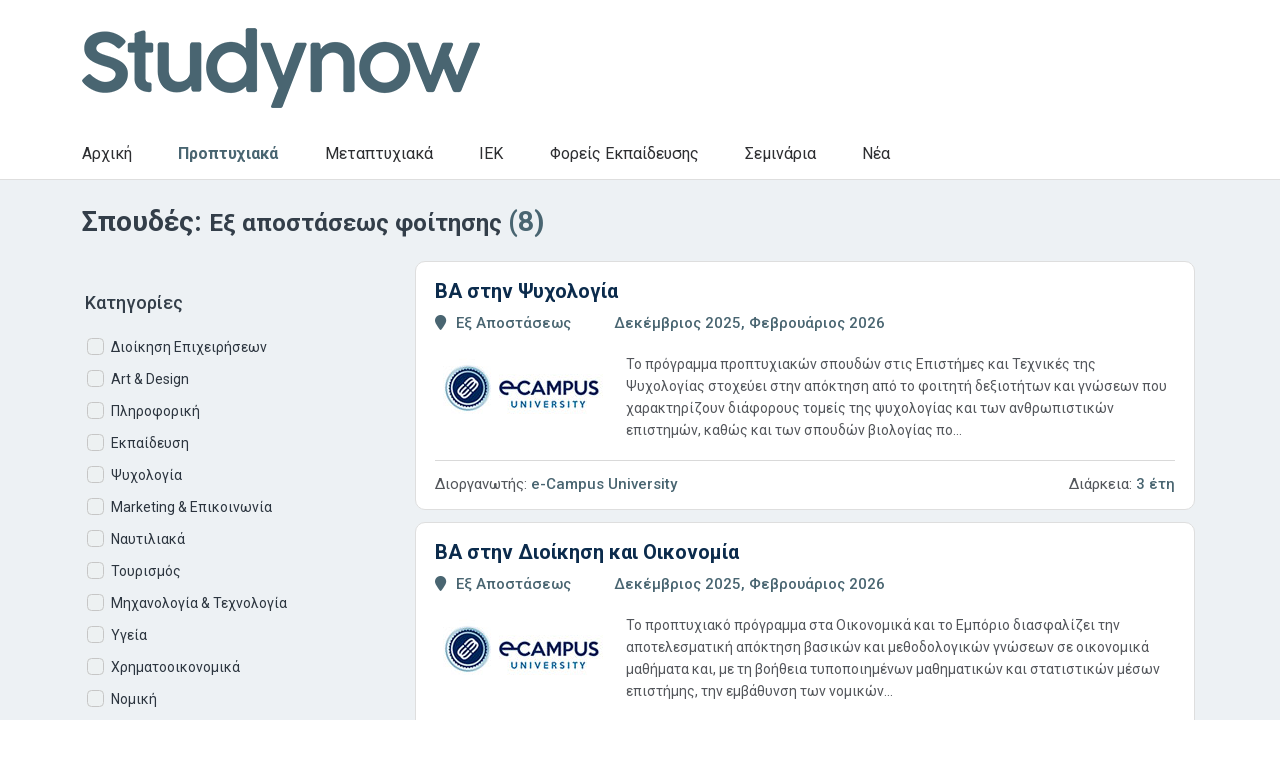

--- FILE ---
content_type: text/html; charset=utf-8
request_url: https://www.studynow.gr/spoudes/list/Katigories-Spoydon/0/all?tid=3
body_size: 42375
content:


<!doctype html>
<html lang="el">
<head><link rel="stylesheet" href="/DXR.axd?r=0_4966,1_68,1_69,0_4969,0_4827,1_209,0_4830-N1_Or&p=9af7e186" /><meta charset="utf-8" /><meta name="viewport" content="width=device-width, initial-scale=1" /><title>
	Σπουδές: Εξ αποστάσεως φοίτησης | Studynow.gr
</title><link rel="shortcut icon" href="/images/favicon.ico" type="image/x-icon" /><link rel="icon" href="/images/favicon.ico" type="image/x-icon" /><link rel="preconnect" href="https://fonts.googleapis.com" /><link rel="preconnect" href="https://fonts.gstatic.com" crossorigin="" /><link href="https://fonts.googleapis.com/css2?family=Roboto:ital,wght@0,300;0,400;0,500;0,700;1,300;1,400;1,500;1,700&amp;display=swap" rel="stylesheet" /><link href="/assets/fontawesome/css/all.css" rel="stylesheet" />
        <link rel="preload" href="https://cdn.jsdelivr.net/npm/bootstrap@5.1.3/dist/css/bootstrap.min.css" as="style" onload="this.onload=null;this.rel='stylesheet'" integrity="sha384-1BmE4kWBq78iYhFldvKuhfTAU6auU8tT94WrHftjDbrCEXSU1oBoqyl2QvZ6jIW3" crossorigin="anonymous" />
        <noscript>
            <link rel="stylesheet" href="https://cdn.jsdelivr.net/npm/bootstrap@5.1.3/dist/css/bootstrap.min.css" integrity="sha384-1BmE4kWBq78iYhFldvKuhfTAU6auU8tT94WrHftjDbrCEXSU1oBoqyl2QvZ6jIW3" crossorigin="anonymous" />
        </noscript>

        <link rel="preload" href="/css/style.css?ver=1.2.0" as="style" onload="this.onload=null;this.rel='stylesheet'">
        <noscript>
            <link rel="stylesheet" href="/css/style.css?ver=1.2.0">
        </noscript>
    



    <!-- Facebook Pixel Code -->
    <script>
        !function (f, b, e, v, n, t, s) {
            if (f.fbq) return; n = f.fbq = function () {
                n.callMethod ?
                    n.callMethod.apply(n, arguments) : n.queue.push(arguments)
            };
            if (!f._fbq) f._fbq = n; n.push = n; n.loaded = !0; n.version = '2.0';
            n.queue = []; t = b.createElement(e); t.async = !0;
            t.src = v; s = b.getElementsByTagName(e)[0];
            s.parentNode.insertBefore(t, s)
        }(window, document, 'script',
            'https://connect.facebook.net/en_US/fbevents.js');
        fbq('init', '5008867019194805');
        fbq('track', 'PageView');
    </script>
    <noscript>
        <img height="1" width="1"
            src="https://www.facebook.com/tr?id=5008867019194805&ev=PageView
&noscript=1" />
    </noscript>
    <!-- End Facebook Pixel Code -->

    <!-- Global site tag (gtag.js) - Google Analytics -->
    <script async src="https://www.googletagmanager.com/gtag/js?id=UA-227755443-1"></script>
    <script>
        window.dataLayer = window.dataLayer || [];
        function gtag() { dataLayer.push(arguments); }
        gtag('js', new Date());
        gtag('config', 'UA-227755443-1');
    </script>
    <!-- End Global site tag (gtag.js) - Google Analytics -->

    <!-- Global site tag (gtag.js) - Google Ads -->
    <script async src="https://www.googletagmanager.com/gtag/js?id=AW-975305607"></script>
    <script>
        window.dataLayer = window.dataLayer || [];
        function gtag() { dataLayer.push(arguments); }
        gtag('js', new Date());
        gtag('config', 'AW-975305607');
    </script>
    <!-- End Global site tag (gtag.js) - Google Ads -->

    <!-- Google Adsene -->
    <script async src="https://pagead2.googlesyndication.com/pagead/js/adsbygoogle.js?client=ca-pub-4768414020668868" crossorigin="anonymous"></script>


    <!-- InMobi Choice. Consent Manager Tag v3.0 (for TCF 2.2) -->
<script type="text/javascript" async=true>
    (function () {
        var host = window.location.hostname;
        var element = document.createElement('script');
        var firstScript = document.getElementsByTagName('script')[0];
        var url = 'https://cmp.inmobi.com'
            .concat('/choice/', 'Hs5pym1aeuSPj', '/', host, '/choice.js?tag_version=V3');
        var uspTries = 0;
        var uspTriesLimit = 3;
        element.async = true;
        element.type = 'text/javascript';
        element.src = url;

        firstScript.parentNode.insertBefore(element, firstScript);

        function makeStub() {
            var TCF_LOCATOR_NAME = '__tcfapiLocator';
            var queue = [];
            var win = window;
            var cmpFrame;

            function addFrame() {
                var doc = win.document;
                var otherCMP = !!(win.frames[TCF_LOCATOR_NAME]);

                if (!otherCMP) {
                    if (doc.body) {
                        var iframe = doc.createElement('iframe');

                        iframe.style.cssText = 'display:none';
                        iframe.name = TCF_LOCATOR_NAME;
                        doc.body.appendChild(iframe);
                    } else {
                        setTimeout(addFrame, 5);
                    }
                }
                return !otherCMP;
            }

            function tcfAPIHandler() {
                var gdprApplies;
                var args = arguments;

                if (!args.length) {
                    return queue;
                } else if (args[0] === 'setGdprApplies') {
                    if (
                        args.length > 3 &&
                        args[2] === 2 &&
                        typeof args[3] === 'boolean'
                    ) {
                        gdprApplies = args[3];
                        if (typeof args[2] === 'function') {
                            args[2]('set', true);
                        }
                    }
                } else if (args[0] === 'ping') {
                    var retr = {
                        gdprApplies: gdprApplies,
                        cmpLoaded: false,
                        cmpStatus: 'stub'
                    };

                    if (typeof args[2] === 'function') {
                        args[2](retr);
                    }
                } else {
                    if (args[0] === 'init' && typeof args[3] === 'object') {
                        args[3] = Object.assign(args[3], { tag_version: 'V3' });
                    }
                    queue.push(args);
                }
            }

            function postMessageEventHandler(event) {
                var msgIsString = typeof event.data === 'string';
                var json = {};

                try {
                    if (msgIsString) {
                        json = JSON.parse(event.data);
                    } else {
                        json = event.data;
                    }
                } catch (ignore) { }

                var payload = json.__tcfapiCall;

                if (payload) {
                    window.__tcfapi(
                        payload.command,
                        payload.version,
                        function (retValue, success) {
                            var returnMsg = {
                                __tcfapiReturn: {
                                    returnValue: retValue,
                                    success: success,
                                    callId: payload.callId
                                }
                            };
                            if (msgIsString) {
                                returnMsg = JSON.stringify(returnMsg);
                            }
                            if (event && event.source && event.source.postMessage) {
                                event.source.postMessage(returnMsg, '*');
                            }
                        },
                        payload.parameter
                    );
                }
            }

            while (win) {
                try {
                    if (win.frames[TCF_LOCATOR_NAME]) {
                        cmpFrame = win;
                        break;
                    }
                } catch (ignore) { }

                if (win === window.top) {
                    break;
                }
                win = win.parent;
            }
            if (!cmpFrame) {
                addFrame();
                win.__tcfapi = tcfAPIHandler;
                win.addEventListener('message', postMessageEventHandler, false);
            }
        };

        makeStub();

        function makeGppStub() {
            const CMP_ID = 10;
            const SUPPORTED_APIS = [
                '2:tcfeuv2',
                '6:uspv1',
                '7:usnatv1',
                '8:usca',
                '9:usvav1',
                '10:uscov1',
                '11:usutv1',
                '12:usctv1'
            ];

            window.__gpp_addFrame = function (n) {
                if (!window.frames[n]) {
                    if (document.body) {
                        var i = document.createElement("iframe");
                        i.style.cssText = "display:none";
                        i.name = n;
                        document.body.appendChild(i);
                    } else {
                        window.setTimeout(window.__gpp_addFrame, 10, n);
                    }
                }
            };
            window.__gpp_stub = function () {
                var b = arguments;
                __gpp.queue = __gpp.queue || [];
                __gpp.events = __gpp.events || [];

                if (!b.length || (b.length == 1 && b[0] == "queue")) {
                    return __gpp.queue;
                }

                if (b.length == 1 && b[0] == "events") {
                    return __gpp.events;
                }

                var cmd = b[0];
                var clb = b.length > 1 ? b[1] : null;
                var par = b.length > 2 ? b[2] : null;
                if (cmd === "ping") {
                    clb(
                        {
                            gppVersion: "1.1", // must be “Version.Subversion”, current: “1.1”
                            cmpStatus: "stub", // possible values: stub, loading, loaded, error
                            cmpDisplayStatus: "hidden", // possible values: hidden, visible, disabled
                            signalStatus: "not ready", // possible values: not ready, ready
                            supportedAPIs: SUPPORTED_APIS, // list of supported APIs
                            cmpId: CMP_ID, // IAB assigned CMP ID, may be 0 during stub/loading
                            sectionList: [],
                            applicableSections: [-1],
                            gppString: "",
                            parsedSections: {},
                        },
                        true
                    );
                } else if (cmd === "addEventListener") {
                    if (!("lastId" in __gpp)) {
                        __gpp.lastId = 0;
                    }
                    __gpp.lastId++;
                    var lnr = __gpp.lastId;
                    __gpp.events.push({
                        id: lnr,
                        callback: clb,
                        parameter: par,
                    });
                    clb(
                        {
                            eventName: "listenerRegistered",
                            listenerId: lnr, // Registered ID of the listener
                            data: true, // positive signal
                            pingData: {
                                gppVersion: "1.1", // must be “Version.Subversion”, current: “1.1”
                                cmpStatus: "stub", // possible values: stub, loading, loaded, error
                                cmpDisplayStatus: "hidden", // possible values: hidden, visible, disabled
                                signalStatus: "not ready", // possible values: not ready, ready
                                supportedAPIs: SUPPORTED_APIS, // list of supported APIs
                                cmpId: CMP_ID, // list of supported APIs
                                sectionList: [],
                                applicableSections: [-1],
                                gppString: "",
                                parsedSections: {},
                            },
                        },
                        true
                    );
                } else if (cmd === "removeEventListener") {
                    var success = false;
                    for (var i = 0; i < __gpp.events.length; i++) {
                        if (__gpp.events[i].id == par) {
                            __gpp.events.splice(i, 1);
                            success = true;
                            break;
                        }
                    }
                    clb(
                        {
                            eventName: "listenerRemoved",
                            listenerId: par, // Registered ID of the listener
                            data: success, // status info
                            pingData: {
                                gppVersion: "1.1", // must be “Version.Subversion”, current: “1.1”
                                cmpStatus: "stub", // possible values: stub, loading, loaded, error
                                cmpDisplayStatus: "hidden", // possible values: hidden, visible, disabled
                                signalStatus: "not ready", // possible values: not ready, ready
                                supportedAPIs: SUPPORTED_APIS, // list of supported APIs
                                cmpId: CMP_ID, // CMP ID
                                sectionList: [],
                                applicableSections: [-1],
                                gppString: "",
                                parsedSections: {},
                            },
                        },
                        true
                    );
                } else if (cmd === "hasSection") {
                    clb(false, true);
                } else if (cmd === "getSection" || cmd === "getField") {
                    clb(null, true);
                }
                //queue all other commands
                else {
                    __gpp.queue.push([].slice.apply(b));
                }
            };
            window.__gpp_msghandler = function (event) {
                var msgIsString = typeof event.data === "string";
                try {
                    var json = msgIsString ? JSON.parse(event.data) : event.data;
                } catch (e) {
                    var json = null;
                }
                if (typeof json === "object" && json !== null && "__gppCall" in json) {
                    var i = json.__gppCall;
                    window.__gpp(
                        i.command,
                        function (retValue, success) {
                            var returnMsg = {
                                __gppReturn: {
                                    returnValue: retValue,
                                    success: success,
                                    callId: i.callId,
                                },
                            };
                            event.source.postMessage(msgIsString ? JSON.stringify(returnMsg) : returnMsg, "*");
                        },
                        "parameter" in i ? i.parameter : null,
                        "version" in i ? i.version : "1.1"
                    );
                }
            };
            if (!("__gpp" in window) || typeof window.__gpp !== "function") {
                window.__gpp = window.__gpp_stub;
                window.addEventListener("message", window.__gpp_msghandler, false);
                window.__gpp_addFrame("__gppLocator");
            }
        };

        makeGppStub();

        var uspStubFunction = function () {
            var arg = arguments;
            if (typeof window.__uspapi !== uspStubFunction) {
                setTimeout(function () {
                    if (typeof window.__uspapi !== 'undefined') {
                        window.__uspapi.apply(window.__uspapi, arg);
                    }
                }, 500);
            }
        };

        var checkIfUspIsReady = function () {
            uspTries++;
            if (window.__uspapi === uspStubFunction && uspTries < uspTriesLimit) {
                console.warn('USP is not accessible');
            } else {
                clearInterval(uspInterval);
            }
        };

        if (typeof window.__uspapi === 'undefined') {
            window.__uspapi = uspStubFunction;
            var uspInterval = setInterval(checkIfUspIsReady, 6000);
        }
    })();
</script>
<!-- End InMobi Choice. Consent Manager Tag v3.0 (for TCF 2.2) -->

    
    
    <meta name="description" content="Βρείτε προπτυχιακά προγράμματα σπουδών  - Εξ αποστάσεως φοίτησης στον πληρέστερο οδηγό εκπαίδευσης στην Ελλάδα">
 
    
    <script src="/controls/wuc_ProgramsListing.js?ver=0.0.1"></script>
</head>
<body class="text-center">
    <form method="post" action="./all?tid=3" id="form1">
<div class="aspNetHidden">
<input type="hidden" name="__EVENTTARGET" id="__EVENTTARGET" value="" />
<input type="hidden" name="__EVENTARGUMENT" id="__EVENTARGUMENT" value="" />
<input type="hidden" name="__VIEWSTATE" id="__VIEWSTATE" value="ueGftTZ6fdBRFvSSqsyL4ULjKo1dhQ6gku6F++NOuy2lJ+JhwTfTiLSp0KgLxl1HdtaHkBwYPVwZM2zE57dpQSmHMEQ2hiPDczWY80Imc7lK6EjAf3tlq7vxhu+rDkP0dPd7UWB7kG7wM9U7y3gyKdxGGMHwCBT0BjjtNEv2fmmLOVy8/+Y7jbNKSFLNj7jalr65uRTWGFHBObR0/a6qa4IZlCXtkQUYCv20dlADasAhLcSg9M5LDnb5USh8fDL08wvWDnR73QMryyaBTONDAjE6m0fGf5ALanEvoWZnf+tDGHgJTEyjBVV4vsssEQ1oI4mtmydCUQzx/hIZiMqz9R4N3FxQRQcfXG5wx+aYx1rVr+bd7MnRO/ZNYFHTQde7HJ9iAp/7nwW0/GjXkue1lCN/sidUMMQ+z4XqmC+/i88mbSesBrc8Mnq1KGJLfWj0eGr1dla6l++d7QtAAFGHhil7GUlpWnxUggGq9aVFvB45L5DVBK3yhBO6cKN24zsViPoNLIsztt5gWAOXSUr5RssVM4hWyoM3czxbKkjnq1t2vbrCEzJBJ90SK5uzYgh/OezMgE2YjaeA+3qSrI5YHvFhAbhfgnBsupvsVfXuguCXSwa9feiXuKWsNldf1M/cf/jJeijBgnaWxIK11ZMk2LVkgZ3tEy9/Tmn5A8IHI2PRRo+uCoh0ISjDGXpSu6Zufwgmdpt8Y5uQl+wZxn0KO4zPxpS8A05JoTrs4WS5lUSDTjc0kkLh5SVCSr+EClKPspOjSCb0811QNHrghaESDBtk2dskNHtW+YO5/HeeiiRXLXn9+dgh38JZoitwbDgfFNF0229ys5E9Bd59HD+3BnpZ9swAHBMiJh9IsRrbBw6uGZNnVok701/1YHnEjwMSZeabVivVXKTJCQ+c0nku2i4HzyF0Nzf1aFU6qmWG16v0XUTiUgvIZ5Sz7Lpg4GgVrkFwOk5oFVRDfHSExsXDl/[base64]/3ETWDMV3G48Yh0aBvOABXTN/9OGipN3g52OSVWGeuC5bRoJmDIwxCpnKEIXLe7julLPlx2ih8SZc3KPT/Jjkdda5iod7K497/nuM3Iw2EoNgkmsKG1GH/X24KvOzUp6XjrHYMXJLJ8pURmNy1Plt+d2H8HZNDe/fBmQ+yCM9sEXroQg4wWxqgOr3bP9yoCxIjMoSDWoY66PUqzNAu8oZ8d2Kh0ywIBCX+y8AKnW9V94Q3icrWF5XV/RBqD8/V8nrmIlE7XomWEbcAxQoRYK6TQvaz8gEdTyxiEK9ThKcc5I1j7/rWZG1N1eyYuk/ocPsheUFFLL6i33qmFQLLBDM6Ns6fF/eBacKyyPNy6ddUyUQ2WQetnx/RPpAn1ReoX9ovEV1lZhaKtqL24C5E8vEwsY3g/xXyQYuU5GnHdWXdN3umJQiDXiHdlD9MB1gWMdCkl0ooYm+EngqhM1QTopeUzVlC9Kb2ZhAn0KiX2amgHbz1voIRzvQ2e2O6okWxXm/[base64]/tlBGBFxWxFHMmllFobj7/xUvilVT41qPMs2BSTMmwKvBNqanzG51k2vqrgxilm+Zot/FIwldPIAASX3vPI9sCXoQ1rF4ChukY5iHV/2stWzNyhSQ2IMi5Eu6pj2byz44K/DZaNDm2MVl/LN58lb04VioaqCaPDKLrrjacNOi683Ce+w1Q+INAGvmN4sttrR7PjLZ4cMAO026CuVbx6yPZqI1AiLgl+PiUhO6uv87f4i6uhU0SHdQS83cB1FjwjReXlvUvQgA8YjMht897LziE8fNrAGTIo0sbDO6z2zJnypbN0xH/lYHyCVDL3s0yDTN8eCX5CkrUaNY1I3jMyYMP7QnI/femnNP7ll6UiBrXZhG632czHifTyQktTzzWl8+AqxB1ReQ04atsWExP1RTspRLkXCbdk1Us4SYtzzxnBVOnwgx3tWTg0bBV5ElAg7iBKzHK+83+2bZK7JGOYEBWXKU+FUcx1SE95WxpF56SZf0bNCTB8gnrl68OlaqlJJ7wX3TlgwU5UPhcICbgFSm/6R93HzzhkBU/[base64]/3tkhvdLsA9OB29eOqDq6CjYhn+4aLuvLAaHDgpshLFHlSuz6TaXLXJrxXFWRqDMij8e65sRuAdrDTXGaCw0OX+AMdYyO0x5JoiPq6euNTDFr7qH/9wO04898oIgPbOgYrn4o039nG27l5HMDK1Qw8aaAHHJFS5A1kGUUUq+9dCFS6LOQTqJhy1cwUCRNN98/Z+Jage1cqTSYDKArY2L+lTRU6+dGzIKautdgaiEMqIo3bpUf/d54RWSsRWcg38AZhpp7v8omIv6OW4tOB8hqRYNPtSvruxxUeIcv+HpdYeR6EGaaF9XtGpUUZxh31+V4Of+safy15xgqvyzqzRG+f5RwG98sFqP47QIfztHmM0jTeI2BlXkeakHMdA/64TyPIF2QyG98LfZEbBZrTDW8jnImH6JjMOeTlj5OXXTCg/MF1XLEpfZJzO2k9+GlrSc6ENa2xVYp19p33jURIkAYdLC4BODzYtMbEMTXxIaDoSZuyjSHAIh3Jt2Dk3UcfMoO2iaAV1yYACEYprvURp+8mZmg7zNO+bgnq219d4ScvZ+kOBFu5g8fOPQhFoaQvxM/C+rikAHf+uCODnrHmnfcwIH96ac3MmxUadFYRAMJ2+MlmS4pMMdKjov2IEXXY/X35lOZIGpjI7GzKeZYXRlHgQbHsyhfFOZwXNElniIPzlZltXCijF867jPd/xF+HaGWBG7LICMKZs6gtc0k2bsXOgoGxquLrkMR6xZiuKQIyU5+X6BzuaLjxomFhMsUc6aojJVIbaRhQLC5wSQPSRFK94j3Uk09rs4ku6aYmS/jj9Sfslz56ETVjpV0e7cDZFyQQmjh4CWpt/hhmX+kdfTdFhmvYJmlPqmAVaTgzO3jGl3eg8q2UKvqrjbD5+eoIFIdkaSxWZ+yGULFcJJoPUSo75SioyO7pgEBilSU2Dl4W8K+cyLikEvok7c+7t7wFBYT/pCtsMeUzlxUjr4MtwpAqkPxgOsIJjUYbUYsHuSTvddHugsPk4OeXoEVrc2sd77MGMQnkVLAAztGfjP1BDPXxesEXza7ZXUjvHMNZA87/0SVOHQuwhYXVHtQo0d2V4Gt5smrMmiJfQ2gzhXakFQ/Q447HIY0tFzeGS/8ecz4hj33l9vfd4Ku91k+EcVw+RJ3Fud0Dmr9k/6fwsoRnpmkudhXgu19sQ4dTPFBqXv4p5OSeF5vSKRRh1Zs7o+Gnfc9Oj/McCu5P/Q8X+tA60H5dKj0PRyFcsKxifqv8+A/S/EW5xEyyFqyGOtBTKtFJvnAxHdP8WXAX8NEcg8xCRyzC6/WurbZ94gVAvccbvlBJ2mriWafg+ub+JgeRgMQvj+21N2uVZmvReA5nIbAuHa35AEnYSCalNE47J6VZpdd51/zH4mXtAB74T9/A9e/+2zLfOEcFKtOENePKF5F13ROuuEQZBKPbduVw7Zt15KN+HBseaH8VBq2YMCtS8HsVMsWudMbotj82ZfXyRrQja4SG6fQKdxGiZ0k+uZjYYI+hgPE/0c0O9QjASbE7V6FYcXVxGsGLEsNgEPQqR0rV3HFt+mFXxH13RMVpl29ERaTs87tuIfAx5Wrhygf5K0b1PMuEaZvqtqOjh/yFR64yaHCMlYZ0X2Drx3KlsaikQhwSYKR3G3DrfWki0qFq9txD9J7bxbMr/NXj2Mz3C1BP4ZQexktKty8Ew0sa6vfJdTT78H6LLF8TMZiAhKUt2iY4tZUQSNpBh+u6NSVcWRaf1TL+WyrP3xEW1z4bZnadEtH9/UVFNixiGWVmHilOHOghLvR+0ULA5nrosAI676GCIdU2g6BicJeqUI+6T15XqhbT/[base64]/uhv0zsg/[base64]/b1Xm1WZg9kE131eeh+V3rhOpwR75IksoJEFHlPxULFKY/MZbDuxgiqZqSvf7CZZ18THr7Eq5Rs9GZ5K0c3xCvSgA9v1SQE3oxsfjWlOMyCAgUM1llB4WU5ARFqKReE9hyOukUKoSO2RCIS3TsibR/zoa0wiflN1o475QMh7cjT59jxew0iAleGk3BWtySAZ4VVMmzeaJUBG6eyUse4Zqmn5pVrn4EzK5enLHLq/uak00nT5+RfyMHwAwBj4f+xUQRZdKfXbxoX+Bngazh/cPxRQQRqWQySFI8/z4n4gG0v5IxhqSFpIMmznYHWFQjyLXZyOEV9YNdh3qewniZujW08dC9GewX/lFsu+2NmiNHEirWNVqAVuPEEy0ootI2/[base64]/zpuljln7BEL6AuBI3DtkfKY9kfS1uLU6yF+NoGrI+Ze2r8AbuvrxG1gTu2gdn2x6JIvmQSc/6N+Z0FwwbBzJNEZPrtcLuDmMNFkuueUTKREwQC3I3ndNozJJXpRlociLfo1q20X+Z2Hn7gKm1shqQtaLR6sXHfpBC6oss4MbOhuQ+HrkRy9mFzSO6IPzlqkknt+tp5FUhnVLdMLjxXrO3WtROV+hVuiiq5NQIuk/zK3vZrPaMKdcdR2xiMGhBsEj3sGg/sMfnBLET8/UpUAMeFDTSrPsiVpLUoxTu5q9iGULJQAn5GduBdVK2Lu8WrBaCyNj8S8cBS/nq5UXOokn4Fvpmc+nZ7vJNOStSTlSylTEFy76nYwT3Q3veZ5cXulbV7GllCemo8M6iZDww5FKdhWf1TWrmBs7Xkb5wMjYvNxoH950KQ4IjJt1RGYBJWUGl0j6o2ALwJ0hdWmf0ezpOpyDLqIgsl7JVH/GWW05sqwP7QVl+s7LrGENKS29t8SHcfHDxnJRVDKF2Zpf4xTQsB3Z6aPFxTSTXphdbEXmIuGfbnFhG6OjSQNPUcTewpRx88wY37CrqZBtH4BfUrMwkYYvatjw+/fWR/Qx4ic2qyFIGDbSO91hvJB3syeq9oaWswdIA2cq24k6hVVr3FIrE/Acw3AZvcPOWV2G/nzlCt/Nn68fbEPwih+mJjJ/NLd02IvyLsBc/rB+eqHL4s8Abd4JjcC3i9nAxzkocwsB75+EjlsG6R/e2uJpvET/+6YT+9sYVCupjyxfBBbKX0R/sP/8n1Or9WJ3FFl1/d5SOBUgo4KXd9wJrVmJxkSnuFc9TGIJo5qQjMfnbAJxZUKANgrKCPQb1BSCzoe8cPxIrut8k5cb/QLIOc6r7ef43NIJxurRfXZWJUTjGUtyIf7LW9WQTbYP022eAnalZxDwxfm/PmFEKfJZ4z7y956/DkoGahkLhw5N0HRvl1RE9TaRvKoijmY1+ghvmF3pVgbRm3mjI+rrfz0lf0M01yGVyvMLciOf6W0p8RIS7fZiiMTGNE4kpz6GW3vNWA1peQSg6nSMh+4SkTjiCWKYVGudLo/JKIXC0TlO/uCZUW6XyTY1ESYWA8oGJmbhvwAHoeqhTV7wqU8huQN9Lw65vM572bezc7ue9zREjYoRYD4JfslmV5rEa3tobtX5JtA94LInhQ9Py97RwR6HSTnL8nUF0ba9Uw6lP7x24GOX6N4ASeiPrP/RQd6FA6EeZIJzyjieM8l0KU7LFVacue/bNWlfXPP6E4fKHovnjQvyi/G5fhj7JHLPGo7haI+bM7aWr9GdBEg1aOi9zgsPrwUPlEcN5GEHWnws6maAt9NndJEUcKekuutmzt7Ft1IU26Km5iTPXE+G9uJqUQ8ivvJ0RY12AnHhbsOB8XYyRPbMpz+L4+IaaS81dniI0x157jGioWioRN2wh+xU4fc1SE2/xN9F0JxbHKk5AgDzwrvBQAHIFyyK1NybCAeuaLEUNryqJQUHva7i8gBNOKsvoW1ZylV4+lao0eWpB0BygBxZ6rfhxzwQiCHh3rsA6LInhA6ZmqRDWHgVLlT04/PkgaDG/VtFxmOBn2zBczjoGgLFtOeFdC+CSgE97FeVFMtMM0jfjutGQXCsmm7P3HMPIGHmF6TKTKFvLmNP4TbyJdxDnQNHra2dAwn0EnPXdIcI/76fEBdBfND8YucVYBRSQAZmzTi++tD4qN72MxPNA0bmcVcjTzCp44PiIjunwnc5O819YvAFWnUDMQSf3ssNMQ766YO4wUEjfs4oHfA5UqcvmBF5KrY7r8I29KaIvEXf+xDh/8V9qCppc3ldutpjuw6/8+3Obn3GEImaRGHSZTR7z8ogxBa8+J/5wFOhmQ/6pQNR3t5+mgZIdQKcWNME+VrhFjtmHYy6g8G9gOvK6mGn7dIfyz25KuZPBVd0wcxBHeztWAnmINZ8NmbVbn+qWfefUPOS2Dv33468bg4fds+HJUevc12+2P4zFjSnMlMCyG+AZY8Jg/qtTkusxvdrHU58cRemHf+14PGT/f+/wP/4kBuAYsXDjjW/avzCHF2tDRqu/t90WikGH01Lsg1w6X67i4/4quZBX8/QuCKv4MoqZC21CaFkkl+B9Mu64ZW56se2Ep4j4c1abuYlxL/iAu7JUzdinA7kOny7egYW+hbiwSr+wUdFDyb2G4ada2aeycFpNh/Vagcq2XHWNzDzBH697PqBoSQxtarVqqKo7/t6YQFZmf4CtFjSc7pyh4rhAoSEIy3PSOgBwQtk3k/4xITJ5pFrCQyopLojuf1aCJoRP4NJKBND7gz/KmJYtrAyamI4XvnSn5pqekbfwqsLZp0Klclr+878Lx4rcbPQ91Imu+eNo9ItRLNiPqQ6usZV9radu1JnXqSnd+d+zDi6Xf/MNyoHTtWqj97tQEGznA74Bhl0jsrD/Pkyq458Wqj7wD3pE6l5P+4Dcx2Qt1791z7l6WNv6jnDTlJc8B7HdaPgUudsI/qBVgMs1K0oovCy3bu0DLSJMzIhBd2JXUTPMNSrmI28fE4yTbtn3eRHQ15L9W/mqx9J+DRNaEf0ul1knV5+kbO0eOUWyQ2tBMTZB1rKoQLZjfMCO78rBvZw6jYcUiBteqWMXEykrWEinN1Ghu+vu/jz85NyZhAMTkEhlf1s09ervJtazryamAdE0Q5TQkI2AWoh2g8gN3m0o38RzBDmhdBy3mMk3Z8Kd3K808j98R9fNTW4CY0qOlGjLUQ78uU2f/BJyezndZcV9sGrGYQbrehGPbcsqSh2/TU3ZtzsV1O33zk9uDZPc0wvZdYDZUuValHoNNy3e8WpjhgLig5Xemb7hJ2OM/zAbLWoWsBpFCa7sKjc7AB+KGJg7jA9+jhVqHbSBSRlIG/[base64]/ftzMAfV/DjdJrGZ+4SG+hVV6ymz+TlL4rVy47btun5lVgyj/WGN8OjZdko5rQH7LuNhR2ggWufPovCUdJIFcWd8fJ6ysjEVCF97gc3r3LwlrDIG+oXcQHzLfrcLTC13fGYc8nKmKJ8IAtF15+v+/[base64]/lt/tIbW6kznGB05bKiijT0XBCiZ9y2IZ00n1d5cB9WDQEHE6VU7spFJVahE99ONMpGyNV/AewljZV+LtwhbG+R1H2FQd7u+P95/bWUjNB0YtOi9U8b7mTdeqEDfU67cE5vlXYRm8j8paY/DZ32qeeO6MLHmItPxz1s7wI8bQFdC69cEkA7jhxIihZvwXRAZV7cDlMURmyt9pvZ4Yl0fBBOjcLUU4BWqyhURBMA3lKcsAPj/[base64]/[base64]/UoHcoTynxOVBee0uA9sul50wxcSQ2m17LumSfN9iCZOLMFBXvF3isI9K3rXmVIbLpYeIlj7YugTmjDuIVmcrNoSRLA0rokO5TJnSLsj1Z6uTk8sG6AJsXCFScXQB3tjOhEwo7ThN4mwqiAlGVeiOp/ZqDcO7Ogk96lW56YMwhXO1VLaSLAXdmsJC56tIIs5dm5dqWu+IFvYKgVMp+tqpmxGkfgjvPJfGSdtTAVUVfn+TT8kM4Yw6OzDIgVdjdXb/e8kSfA9gt56IcVpr8LpNKftinSTcIXiENywpgtY2YJ7jLXmRAKQGMGKuFdNk5/ymYFCfUwOiHJhCXdeMQYTyR1NY3guFdCse7EN7by545bbcT+x2XvEFR7IihEQnCDEolfV4w3xQyzcydfsafYY5To099YOqDq5I7iqGrms75YIVj0r1B9Y+ad36ELg7z9o1HNe2HTdK32YlDmbILMzzWQP4Eqeelul/OizCRWUoeSuiHJsU4sws/zjhE1WnQgp7y7u/J9k9VjzVsdMVzb+T4DIH1ACqNtvSdnBkaNUyh+jwR5htS/uP2DUFsR8IpiiJsR4yWtKX0mMEoNfUT5rNpfxrHuwjeFb3+HyxkYP1/1HxNTdfxnkCTJ8KvfHzCJI7VcFjzqUDxYNNXYoL/QTjBI1zOVs6DnzO6E85+EIjDSW1qhE3VH787YZVVI+PED43lcbxI8lr3KeN5wYWjmd7/EpL7Gd0phf7rWKE5+/5QPBpkLt00B8ZM4mzJoUb1iN1iQtdn4UHsxvEsViKdShxnEAihJ8rwFHNBU+7KLhBQD59+8I4dZHspsvPXBeCy5WnZlvycNysCHVa+juzZknhuA8fLiGoNattNtgDjSTfXQwMqVrlbdqYPCkXgsyebtk0Qj8E/XlgIV1vLQX+ZJYlL6jhA8xn05fb5cd7pNvdFN6mtAvYzdVACwKnkAw7/61wm/si2Zi4NcEUx4nNgC1PeapuBpume6GAkTKi2/kWX92RddXSD5v0G7dSQbYESlhaJ3W2JGKhvJoBpsgD6SPC5o3lo4i0D3CLnYL31nxH2hFrtyneNXsaHhrA2WD8XUx7UI3fsfhIuOGhvUUU+Q+cWoFb+0vz9Ae3Nf6cB8Pqt+iwnlgL6ScAAZsOy84tPA/dZuDqqRR87TutbnMoXKJJ9i3sP2x7sllFkVtKaZGQRiRncphrf8ZCTq55JCNNogjHFTwXXvEzQbXk7QPlYjyrLUe3elYc4vNQF1kgEOxt9b/c21dv4Iy1XBfzGYniNUpBjDWvYpD9NgsQHVfuuLXHnGcquh4z+Gyns+DjCIVEv2xSLuzrwqmk+giNilq5lfeKSMXtYEEX3MXW32V6hW2tezGLLwkkajIo2NmnOvepCd5sk2hN5nCEWIaxXKxdbv5u1fp09sZsc6BdzQaQ8Ee9ZpqFDuWLSYG/dJYeZHRjRCy+PEyCpifsMxjQHBEqSB80YV5uivh12eT7KCSNEFm/IMWbkFcNHfDHokIoulTikzavRViF8E59BHTmL1dk1X6HIUqt3+nc4diGa/VctxFUgcaSe/hOssaykgBjpVG3dSvW/J1REBTOZkFcu+AxXfpwPU71OHCbkiqaxRfCPTrdl8OaYmJK5CzmWxjVFFiqxlH+z21VEUMnOqKiiZjb+LIcmLfFaNzxZhhkg9aiW3TIyQEi9PaAfQd64lhvKIaxT4r7joTn+P8EMDixrLQuW0TLTE6QMKlOGKZ9USHqy/CvgH5rRqEyVsK2OU3HXbC+/ayA1JIZdhyi+CAkhHfLlSJYYhJdDj+URU+Q78ovZ/rMMhVTpdFSt88T7IHN13tB6voaIwJbcGrNcz4n/ww+FOhpP9784lyjaoLISrkbNUwn6ZUZEnoUuqgw+YRiVuVZupQGEq4jYA9iFjb0YUJX8EYuOySNvbFKvwsZrPAPd9hCEpUNtmy0FgC/[base64]/oEgZLk/HkDOtlMrwW844du6tzYEvXyYFA1gejkyiDvM4O8T+9S5KJ7jOjduVBzkguFVeedg8gpsEZCmOmnWAkyzYutr8FsgcPmiEeedVuwptDb9YV2BadT7q3EAVSGTe+47xw9pS0h+a4ZTCHCwJE+WPrWGYEi/VwabHpiltmnhp7jjVJ4ltB91sEmCQ3w4tG0kS0k7UBA7TlrmEUp/aRDqXNxJBPulzRPID4abgnFexHcqYhCyYzjp84LCIAyJnhQfnyoPvwxefJgNvCXc/2aSfC+zKs+aA9L+eULsh7lrj1RMZD/FSlwE5958tV66ZL0uY6F19Ewk08DklJ0WB7MdIEmMgEactNY60bWDiboeg48fGqrEwMGiM36xcvWdWvbDRvYqRnKn6ggP2PQz3gWmtQz+I92riMVnHmuQxALNJ4RL2A6nSv01aRsUHQ4pK826F6dgBcPl4A2puuexjgq87L23gnynjZ7K/[base64]/xf0GiGifT+vUaI14r50nn8YCbsJOhcAL8kZMVMPoOWnWsYY7ewEJJu8WvwUokTIBWu7uStsSTHvUyC7T/ofRml4vfBI3d2LYkWe62nC7EFW0lINWPk5wg/[base64]/uy3iqMI0VMPAwQ6g0PCbdU2Fa/SZH58M++uSFiAcfZdZAfpRkCyxaNYgufDKan5RJIvs9BMnpTlEXdI+7F6Dfbe00j+IWDi0QFsEuyRtdBAJ2vToQZdSF/j0QFAh7Q5tHOxG+TxVnZs7xRkEcw07etAaHq/LsA+crUzH4sOjtkfElaixNNG5PRYBxHAsAcVAldAzfYVekyjdKmbAjdsoQ3CgwT6Vy7Bn7IPXNjwRDYQRw7NQ3ebZGMwgWdsNwthysfiBgW0KLKKoz3x5VHB+qlkpqJtD/cqfG2xY3e62MumUp60nT3NAiSTa4lb7AlY9fQce139yuI46QDg6FGICs9KPS0KvD2TMTLx8A8jfnItNATYKpRGTN5O+Hrn8RnpUOAXKOclCCjND2drDwjT/ccb3A8tSWYzLrJRpgU+ZLhnSw/npehC3j3tLAR7S1KGbLyBPaSh7u/gKLwyVLq1OrPm7HjrO5ElRYgQd69uSwfUcYFx+rEDKzXmsOGx1m9Pb/ejc5PiLe+q31Wlaavi00kIw8rhQQ+W53qvjwmLJ+WpEHSg+a8cd/kAiy3lCVZmQ616lY3FTx40z/QCtBnmM+xT6tTMdiHo+sBHK0z4o0y41Yug7PEuH+lHNOBC0vwBIoUpaTbqBpOePimCUpF8I3r1uQAk2OW8YN7AAknbs/MSyZOUfMXBQDlNeOFLsrU8Rd7uRpd/LB1esN+bhRdgxaGrqHRDqFGKshknXC391txGd/zDAA5I5O91+E65dvuceIlAlJn6T6OdyMItwCMtYlvk6AJfXdrY1N5ProE7R56pd3WzRfknWkIBl4dK0cPVFGm274peTQECi+I5fUjuUyxPObFBpE3lF2N5LdwmiIt20x60ZUct/VzS/Nzgm1Wmor6L2LqiB1opsZBfPmM/Ro67awZdFjZDLZV0k6d7zzNYx3VMDJQ9UsJUGt/5onL/YcrUVRo62eHolgkTPONrbd9AazUHk6kCRAtMQLaccmVvqSf/+Xf0vGIbzVp/HOC+90gi+l9x1648NBkaKpp4vZ2f1ktKWs3qyDYiFYbLGb+7E37KPFQS2lkDB29ggHi3ZiPQEKuYVcwf9VZkmxoOvDsFrLHNYgzMiWz/9zXvIMnsmH/YPwDe7n27Yu2ium0jipSlX72ZBs4sCdWpwRt5QjQ649VzwbWbaPXXoEii62dgYDU2Dz99D+QeN2ApyJeOt8RJVlk/mCIzkD/B7rRGb1Ciy+vLvH1jmPa3KEcVkNyBycZ6tBfNOFj+eKok3OYmFFca0j74lPIRyJxY3A/YfyPtdbgUPEMA6Rf7+4L/JOLgVU8/arvQn7ZN2aAMlYe7OrBcSh4E/lcG6iCnTfivYbXeNWr0ko46FOVq9AjdplqQBz5B0VInLzd9yeUXOoIBGS8qlPbuXVyi2SnOeU5TOmzWDASfxI6gvCFSi1skcb120isUw5y9R1W6MxiDzvctCTEgiqpv7SrOMZdUQr7WIhcXYIIcdaKd2I2bHtgaJC8Yeb4EzRTvDgyY1+1tq0/+kKR/sR3UvN4U2YgEIJDtVxHevGoy0/MHiRJuajt3f4IY+dncjiNvw/8DUWxKCYxm8s97v9IqCVs9s8Hq94fy4f8ITKj2yivnd5TdOQC7q5WIecECGu9kliu9HlUHhi84lvQEVrL8OmPxx0NArEkXMVWDBCMPi/h1uWl8RK5HXH6nmtE/yt4mY/LJ5tpT6c//xCnf3Ukm/2Zryv0ZkAS5MW43JZzNeuy+TSjFPiU/YwTGxbJ0LtFsW88cDhmvye1BY4YeYSwEAmY7GS750hD4AgOzEYSt45i4/[base64]/1cGiLJYCEU/uJ4fK4QaksXnfQ9Y9yFJhJ/nh879H3XC2pMfNXLgBq9SqIs37c6f+o9J7Y5jDQcaAlTYiXTDI5K+IijyGGdmvlh0Din8CGKaf/oGgIMvUWd/4fIF+FiFGfBJRIabVpkuzjedAtJ+iGW30ye75xF5exZzWPaLvtHniA/pHmaxi60FD/ZfdLU0TxMgueWbm2enbFNggngePX/buSRZO53FB/il6njLotvycEWyUwtK3v81qQQlVJ7XqZTDJVCpy/4WRVQPWTsU7FRagNE3f4Jtilm+NqNGhshF3wJZEgRVM10qX/Mp1qt1NL15gGTNAWBwKny2l5jX+B8nzNQqbdUMUGn6XZ+uWJ0WONEYShKqhDE4RyQR2TzBaaiI3InDPQrNbXq9uZIvXL9wFn6lrcRN8pJl1ShG0/aIqvSAv6qw+hvo6Otz0RHaBf92lNKPl4u8yIgq58ME3VhcaQ4gC1SYbv8nCFnPoQzkHXZa1db5IuZ1xuQPuvKyOfqg88UsCCNIAQ9kHTzE0b/[base64]/gqwWeaeI31mKcH7bwP7XPGJA+bjgepTFyjH+QtlcC7YQUPm6+08ihEVSsTvvXdNHQfYZ6E7QXmdvPOjQ9m6sAx5DDjPS4y/qpgC9B8UC7Uoz9ugWuh1MFpWrprho1mX5hNSD0HjCHHCOGFPV8CW+Wuw++3eeirlGkRIH3q8Qj0zDJudTaqWByO3TEmhA0ja/Gb+q4maQ0yvknASTbAKdwDW+HtJU2IepW6hl6Zt6QtVsEDBamfoAkV46uq4vLl/nrPF6cbrSMXRW0UGAhLt11XJk2h5JsGM3cA/zjgsKcC3sl7bXsLT5p8meqaAN7znUJlmEg+oraavZ5XLqr8z8NEoc6/TDltaCqq6QZ7+CZdOudTff2nN9ggGnXvmOzVdZrOfZV/zg7tHazMf1zMkqvXIwg2pMvRyQWjXpUfQUt1FcYf5iTjjqgk3VHMcOze74YY8FfoZDCVCD+d/j1XmFZWnsTeUrgXLeMaFaWlUtyQ0V+6Kv2AfsmYRLYmE9myy0VKAFfijhhp8j78oDmasZuIkqB7EkZ8qpc9l8Okmx3ja7iLpBn+AY9qT9i6olEva68g3Z5CaV5QEqZlAd9PAA0kR9azepTfVjHDToPKqNFTPGTKe/PIT7xHRgX8L0Bp4h30Wp8I24BFYCVDRgxm0mL+AsaWFtNHwuNy4ogJG6Qq9a63iUIVmzDzPbYaDd4hv8MJd9X/kBeL4bmxKnwpBaHZK551ZzBB2ca6gBC3eezpDD4rMj7OB/q+Kd0LM631xkLA46pYSXklSUsvaFgP/5iW4ZvQx4m+Rlbu1zcPgZNBE8+Yl1wLLuLxzhkiZ3u4ktE+8kIID/6ZKAD1VKfzT78OgZlZqCraE8hgg2r3SGv5ZrZDdydyHmcLFPoXzX/rovsTexA++gvjmgY3Fh4HpIblTk18kDNQtYq8LQBJRPOcZBux0gBrGresgqSLuewuebQQjTauYnenM+7hvcUBee2xrohEpW7YKkodc1dOmOMH/szzGsJklXj7GeUI+ueiRLWq/9AGLdSDPJh/IwRU+ekKm69nT5f51K1VuZ7ULB+Pr0M+CLBQM4e7lnx55wVSvJrxR+168s0OlgDa9RAnce3K4knmK/Hv3nv5YnzVJ1IUu7cMKaBzMEA1Z6LOztCdUMCZ03ojhl5EKEQZBAHwIzXy7g+t63ffnTyqCeVkBXQZoaSbNa5CbKeds+5sDndBIXseSz9w1F5edUix0320Ujosw/DS+t/Ss1mN3Hz0VvlFGYyw4ObzFq3MvmelJSraaMOLzTyAQQxmk+cek0gSQm9Xm5TFsLsJbxceWDZ3BFAERcUbVX+4cT0eBE/6wdJYQ2e5+X/YxPTZbtWQIWCKQTyg/H2VJMyiKBdAPOrzzRV2qrhxTx8IXd8vDO1/b2FJGJO3Gy2EGG8kAJujDtJEohp8ivd9todwSO2Qz7SWt9ZT1aauuyhHGuyWJvGpqVwSe2h3AvFCSpnZCW4DZU8FE5WsJN3fg1bGFs5FIwl/vJy3lBRtlqNAXQOMqN3aNb8HHsLzISy/[base64]/CapxRFiTCX36i060wWCrMxuYg4CjtkMhLPc5lSmaf2MTuruGS0PiDMY5/I8Iiz5KLTqwARmPRJpAhKPotzyyVvWPjYjKItfkgEEf4166eKJ5aiVo6vLbkIGlFCQMofp8R+VwyahXzduHIoxKwO6E+tExEXZZSzxByeRgp0YmHaFQvPpj1avzhvixKWUrbQD6UpjWyvlzEGim8yKf1eVLUGZH4PQv/E71mHmdb3orNO8kRPedtMt402ah/h651ug4MlRKSbY4dgtsHLzxrabrrvwQ3YcJceEpeaHTWmEud3PbDgbLfFGyxK3F4JuGC2T266J6R6CB33eOu6PV+6MIv431yvrdqKU0aKa8yCVXDf5RZ0t7hEfsUHf9UWY9+dOAoJ/4PrEUdoPOZOd7+QJ3QHoDRsSnbHLeGZdmEmI4xPevEomdnPDXjWs7TU/mFGsltEArbqGZbjiwK0J0NO53tz0JEdBgqBRnCFZJVekS6GncwHUjdk7XraYVdPJuzcJxh6ZP9wylyJE6owdoPJHcwrR7Ap5k5kn5rpEFBtk7lhKSZ+pCed9cev+Xp01gUqSRt8ZFEx9y/hvdG560sGnOWbz6iPwIoTjHwb6D0l+7tCQXH1qhzW3KB6Qce6QsTNDLzB0DQKGmw2bu8tbj8I8zI6q64EpsD9XmFQGcNH880jZNYG60TfBuNzfyVHNGfYOqFsdpNTee3dkQ92FYyZVel0gNy4q+ievtq9MWXeaLQ/1aFUNoPMYTTcb7S/Q+nYLVsUVog0YjT2D05Yfmpdpj7myAv46+Loab1T2qTww/qhZt4Zq8WKgpQlNKQd0LdzZ+l9L8xJTRlmfIz3sspquZAo7xUvbqcbch1GRINZ2SQpcBEybXkuOUSoHL+iNjf8sNrnBGvBea1WVOPXeh8fYFejBvH7bRbSzIYwOF1o9gYFDlSAry/XHMO68mhThb6p2D1Pm5X4+oOY5Sda7eNOf893/cH2hxaUmtVv9QGke3Ge9UjNVYSHUH5pPKewVdIazkLMsk2/LNhwB9IxCA/SysxXp8Cqcs4jvY04c91a9L/lJUS0vwdoivUfvoXQjxUcIPU0gis8YUsxYSelCZhbYkER9TKe2dRCjup6yWJoC9f8Q6zsdRcZVqDYNAfDWVEAYOYbgO9/5+cTQ1EZ/PyjKLkk4Pv8o17KEz3kOI46X5SOuLf3tNdMEDu3isp15IarK3HyScrjnAseWcSb/V27RZvSvnuxqFJDxuMTrDueLYuPrMsl2bzIgF9RAljTV5g+Oyy49d/dOIMbmOv6txHy+2JnlIAv9RACFPRyXWyWBuY+noE9CniIjK4dSRJ9Cus6eB6A4iFQJA2iQdSfgAp2kizMNNJDJ/Ji+PHMu84X3G3q7l9EH3Dk7reMlIbw1LhiiOExq0xvcNNAp7p85/Ex1cu10G3uS6lD8bkPtpTTLK1fUISuXs57gNmGu/T5rSBMBCpBziEb5uNYFA3zEmt3UTADKi1oTjZYSml6gcaKf4z1D90LgT3xaQW55Yjm02pZGSSkSuf1uzYDuoPaEaPDLznf7I+gOTOb1jxAc/9vTtf8Dg5dtYSjE47KDeKMmF8f/cGsVsA7Pvgx0bLk3QpmV8epf8FjrE3Ho6Une+DzD0O/3WbxmB5bTbGbGKzH2kaI3SKI8/IR/etJJn46+pfpG+saunMyIeYBGsJ9Q2j6xPk4t8XlANUG/kuW5GtpyqcfG+1WC2QLs5Q4BguRNrU1yPnDwAhXy7/[base64]/2XBmsoAfDI8qFxvcMvZsMaflCRXZ4He0VLXeoUKX6wIacMFyNKQivWgukPzNhdnKkk72KHExWzHCBy6Vhtrb78eC+hnRlSFYlecN0Uv2b58uZ2e9OK+tsxduAnrL0bQ9f9I7kChfQVjPFjgqx5HTq/QT7gzuMUunmmPaDCkq6BI2fsHtc8Miyq0JsOCldB2Hs8jLPNuNE4AFHpeJIgBvFQzk+lLzvLaLh06PU6TGX3XeAIZTXiWFmErp0EMxn+SOUNs4c7vT1Pq7b1TnrNVO16S6MQluOBZyYL1/wuaDGfriIJncCPAEVAazQ26Ukp+hYIK9yuctdRl8hOGo6ggHeAJi0wibwQVqM3s8vTxuSCXjyemhVTL/6cdjT0TAFi8fFna6xpYxMgGImnRigvwgQQF5lfgjZ3V5gQxKpOZzr5GkwK7LBH2Ay8NAs0gAkV/Sl/cTx6UJGd6Q6pzF7VMouDZvLh9BvBfWYYM6k0fEihigjVbWuGnqWUGZ51idxKTVXJQje9skZrh0SWJEunkvStm5nParM4XJ5K0joua4ZYRUcB1tQuWUPCLgdUMaU1QeuHgldgTIcT4/8ORBrk+mcLwwLttRpSvxGTNOBEwdIYa65fzAMOxVOginctapVLIvfPa2RVc5GK5mKQA/N6sjxZ2UEec+zfoYwO6ZecyH5kqtfSFkhEB7C23vaeRYiAA1Z/5sOcYwuyIzOFrAblpOxS+LE42iFS2bQpMoDaiYU0Tb9NNyasBYA3lVsOOgrr8OJ7FU6H8lCf5RSD8+N9tsAY1kTYUAkUft4+Q+lFHt3kIs3lRXt0Sk4z+TjYaLB/UXKeyisGLjj9P/Vz+IWzSANUaW0xNnHTbm54bPV6Ih+myZ8D9FtEmEhRL7btVUMRlSQdZT4M/oTqKaVC4jTz9luzuOJVtnoTzQ4yjssQgyEUPyIvOSUwstMJZLRapnDzSQd4lPVsGFdohDpWwhnbGrasZD6x6Cl7oJxMyVDkrYpmPglXHDdncd6gY0CQiOONGmDZ99D9WoOtQJ2EL1XmxbZa/XUbuQ9uzI9JtzSck6dMVE8xLEVyl5XA5GDHpPCAIFe9+VhNoWh+MDlZrL/gc2yUqs076oiM9qixHnnRFlQ7Jhy9LdJZlLthiz0VLQbB/weOU8sTKOfaIWpq0aTjwIEdaUst5uKY9kcD+K779UQvGhYouJcohA9tPwtaGDoSjDTZV8PxGLpdZdwZIOgaTWVsv+GcogA2kT2/7ewAKWSErVqJztQbRmzDzio24BKlnwRHkg+uhdLxnYkYMkI4PloVytWf6BD4zmmsg+F7b6wLJ602KTWy5IeYfhUj826pmz34/pEShBHKAFbp3wWydpD3QNRbjLeeW76Pilg8rrymii9kRQmcjPxcfq64pwLN+6F3T7hxoTN4aYVp/quO3p/qdyGtX6JxIWNk20dKIGuSGEW5cKIMGE1DCtAKqAhCVUycat/IPwGnypua0u10F+xMbnMKqZdVNanbSKGI/QGktrdtP9NtGSHEcJPZR0vxtw2PdnZtMsWbpwPrKvZbWdzMtFg9q1j5ahAeuuY8rJ41RQhx4//AfbmwS/kDsNEtiT8YBOwMRQWVTHtpgQCS3vLwY5XEZApcAOfrhhmfQTmyFekq6X+ooc0zfUdR53PA7CRX+a9bd9wJK0pyAFmB9tOwr+yXqkTuIlOuVzJnHa5cox+FzhwNkzLsGptNBNsjifO7JBFhD6zrggDDpBILyP6U9nJ2Qowns/GdAMBBjTPFsi9ElkSsFGEbS2eAh+pQWsMa/Ho8ylkjH+zqyt6J0kvSfTrmHVmzjCR7+tj8rNlGi461xxSQgfrBV8FZP222H1zEvm+DwYdCyLrJ7ZmlSKR7IAHBophPhBdAtkYzdaXIqvpYsF+sI5STOvBSL+YLpK/Ro3cB2WdgzhW5BgrYJncwk87hhyiHQe1FXe77PvWO8UMm1ycXnDFCJUaxRl9JTGUuGxX3H6S11xPQKgLv24HobU8eIqxAYlj7j8nITQBFRcDwI667IXnqaC6UX4yS" />
</div>

<script type="text/javascript">
//<![CDATA[
var theForm = document.forms['form1'];
if (!theForm) {
    theForm = document.form1;
}
function __doPostBack(eventTarget, eventArgument) {
    if (!theForm.onsubmit || (theForm.onsubmit() != false)) {
        theForm.__EVENTTARGET.value = eventTarget;
        theForm.__EVENTARGUMENT.value = eventArgument;
        theForm.submit();
    }
}
//]]>
</script>


<script src="/WebResource.axd?d=pynGkmcFUV13He1Qd6_TZCv0y4DxTOBX92KUj0TxsewRm6yzGxYIB720iAQN4ism3i7MsEc9ZdOKSKMcN-WTWQ2&amp;t=638628315619783110" type="text/javascript"></script>

<div class="aspNetHidden">

	<input type="hidden" name="__VIEWSTATEGENERATOR" id="__VIEWSTATEGENERATOR" value="19E118F8" />
	<input type="hidden" name="__EVENTVALIDATION" id="__EVENTVALIDATION" value="s6+fTdeLm1L96zSoMXxfu18iRyyf3tP7Rlw3du6v/x8qE/17hOpRq0DwCUiSk4tzBALVeAuSqGe5h23UBaSg6VFkwOjqmVFBnhjcrLbwCb649ykiTDNeiSUS3IQZBwFCXAblkBaadOvdgV/NygwMjg==" />
</div>
        <header>
            <div id="logorow" class="container hidden-xs">
                <div class="row">
                    <div class="col-sm-4 text-left">
                        <a id="lnkTopLogo" class="brand-name" href="/">
                            <img src="/images/studynow_logo_v2.png" alt="Studynow Educational Portal" /></a>
                    </div>
                    <div class="col-sm-8">
                        <div id="bannerzone1">
                            
                        </div>
                    </div>
                </div>
            </div>
            <nav class="navbar navbar-expand-lg navbar-light">
                <div class="container">

                    <button class="navbar-toggler" type="button" data-bs-toggle="collapse" data-bs-target="#navbarCollapse" aria-controls="navbarCollapse" aria-expanded="false" aria-label="Toggle navigation">
                        <span class="navbar-toggler-icon"></span>
                    </button>
                    <div class="collapse navbar-collapse" id="navbarCollapse">
                        <ul class="navbar-nav me-auto mb-md-0">

                            <li class="nav-item">
                                <a id="lnkTopHome" class="nav-link" href="/">Αρχική</a></li>
                            <li class="nav-item">
                                <a id="lnkTopBSC" class="nav-link active" class="nav-link" href="/spoudes/list/Katigories-Spoydon/0/all">Προπτυχιακά</a></li>
                            <li class="nav-item">
                                <a id="lnkTopMSC" class="nav-link" href="/metaptyxiaka/list/Katigories-Metaptyxiakon/0/all">Μεταπτυχιακά</a></li>
                            <li class="nav-item">
                                <a id="lnkTopIEK" class="nav-link" href="/iek/list/Katigories-IEK/0/all">IEK</a></li>
                            <li class="nav-item">
                                <a id="lnkTopForeis" class="nav-link" href="/foreis/Foreis-Ekpaideysis/0/all">Φορείς Εκπαίδευσης</a></li>
                            <li class="nav-item"><a class="nav-link" href="https://www.semifind.gr/" target="_blank">Σεμινάρια</a></li>
                            <li class="nav-item">
                                <a id="lnkTopNews" class="nav-link" href="/news/list/Nea/0/all">Νέα</a></li>
                        </ul>
                        <div class="d-flex">
                            
                        </div>
                    </div>
                    <a id="lnkMobileLogo" class="navbar-brand" href="/">
                            <img src="/images/studynow_logo_v2.png" alt="Studynow Educational Portal" /></a>
                    <a id="lnkMobileSearch" class="navbar-search" href="/search/home">
                        <img src="/images/mobile_search.svg" alt="" />
                    </a>

                </div>
            </nav>
        </header>

        
    
    <div class="mainpage pagelisting">
        <div class="listingcntrlph">
            <div id="cphMain_wucProgramsListing_pnlPageResults" class="container">
	
    <div class="row">
        <div id="listingtitle" class="col-12">
            <h1 class="sectiontitlesemslist" style="width: 100%">
                Σπουδές:  <span>Εξ αποστάσεως φοίτησης
                <span class="howmany">
                    <span class="counter">(8)</span></span>
            </h1>
            
            
        </div>
        <div id="cphMain_wucProgramsListing_pnlMobileFilters" class="col-4 d-lg-none">
		
            <a class="btn btn-sm btn-primary btn-filters" data-bs-toggle="modal" data-bs-target="#modalFilters" rel="nofollow">
                <img src="/images/icon_filters.svg" alt="" />
                <span>Φίλτρα</span>
            </a>
            <div id="modalFilters" class="modal fade" tabindex="-1" role="dialog" aria-labelledby="modalFiltersLabel">
                <div class="modal-dialog" role="document">
                    <div class="modal-content">
                        <div class="modal-header">
                            <h5 class="modal-title" id="modalFiltersLabel">Φιλτράρισμα Αποτελεσμάτων
                            </h5>
                            <button type="button" class="btn-close" data-bs-dismiss="modal" aria-label="Close"></button>
                        </div>
                        <div class="modal-body">
                            <script id="dxis_2110804270" src="/DXR.axd?r=1_11,1_12,1_255,1_23,1_64,1_13,1_14,1_15,1_48,1_17,1_9,1_183,1_186,1_189,1_182-N1_Or"></script><div class="dxpnlControl_Office365 pnlFilters22 tomob" id="cphMain_wucProgramsListing_dxcbModal" style="font-family:Roboto;">
			
                                        <div class="mtop5">
                                            
                                        </div>
                                        <div id="cphMain_wucProgramsListing_dxcbModal_pnlCategoriesMenuMob" class="list-group">
				
                                            <a id="lnkmftoggleCats" role="button" class="exptoggle" data-bs-toggle="collapse" href="#collapseMFCats" aria-expanded="false" aria-controls="collapseMFCats">Κατηγορίες
                                            </a>
                                            <div id="collapseMFCats" class="collapse in show">
                                                <input type="hidden" name="ctl00$cphMain$wucProgramsListing$dxcbModal$hdnCatsFrom" id="cphMain_wucProgramsListing_dxcbModal_hdnCatsFrom" value="fromRBL" />
                                                <table class="dxeRadioButtonList_Office365" id="cphMain_wucProgramsListing_dxcbModal_dxrbtnlMainCategories" style="border-width:0px;width:100%;border-collapse:separate;">
					<tr>
						<td class="dxe" style="padding-left:0px;padding-right:0px;padding-top:0px;padding-bottom:0px;"><input id="cphMain_wucProgramsListing_dxcbModal_dxrbtnlMainCategories_VI" type="hidden" name="ctl00$cphMain$wucProgramsListing$dxcbModal$dxrbtnlMainCategories" /><table style="width:100%;">
							<tr>
								<td><table class="dxeBase_Office365 dxeTAR" id="cphMain_wucProgramsListing_dxcbModal_dxrbtnlMainCategories_RB0">
									<tr>
										<td class="dxichCellSys"><span class="dxEditors_edtRadioButtonUnchecked_Office365 dxeIRadioButton_Office365 dxichSys dx-not-acc"><span class="dxKBSW"><input id="cphMain_wucProgramsListing_dxcbModal_dxrbtnlMainCategories_RB0_I" class="dxKBSI" name="ctl00$cphMain$wucProgramsListing$dxcbModal$dxrbtnlMainCategories$RB0" value="U" type="text" readonly="readonly" style="border-width:0;width:0;height:0;padding:0;margin:0;background-color:transparent;display:block;opacity:0;" /></span></span></td><td class="dxichTextCellSys"><label class="dx-wrap">Διοίκηση Επιχειρήσεων</label></td>
									</tr>
								</table></td>
							</tr><tr>
								<td><table class="dxeBase_Office365 dxeTAR" id="cphMain_wucProgramsListing_dxcbModal_dxrbtnlMainCategories_RB1">
									<tr>
										<td class="dxichCellSys"><span class="dxEditors_edtRadioButtonUnchecked_Office365 dxeIRadioButton_Office365 dxichSys dx-not-acc"><span class="dxKBSW"><input id="cphMain_wucProgramsListing_dxcbModal_dxrbtnlMainCategories_RB1_I" class="dxKBSI" name="ctl00$cphMain$wucProgramsListing$dxcbModal$dxrbtnlMainCategories$RB1" value="U" type="text" readonly="readonly" style="border-width:0;width:0;height:0;padding:0;margin:0;background-color:transparent;display:block;opacity:0;" /></span></span></td><td class="dxichTextCellSys"><label class="dx-wrap">Art &amp; Design</label></td>
									</tr>
								</table></td>
							</tr><tr>
								<td><table class="dxeBase_Office365 dxeTAR" id="cphMain_wucProgramsListing_dxcbModal_dxrbtnlMainCategories_RB2">
									<tr>
										<td class="dxichCellSys"><span class="dxEditors_edtRadioButtonUnchecked_Office365 dxeIRadioButton_Office365 dxichSys dx-not-acc"><span class="dxKBSW"><input id="cphMain_wucProgramsListing_dxcbModal_dxrbtnlMainCategories_RB2_I" class="dxKBSI" name="ctl00$cphMain$wucProgramsListing$dxcbModal$dxrbtnlMainCategories$RB2" value="U" type="text" readonly="readonly" style="border-width:0;width:0;height:0;padding:0;margin:0;background-color:transparent;display:block;opacity:0;" /></span></span></td><td class="dxichTextCellSys"><label class="dx-wrap">Πληροφορική</label></td>
									</tr>
								</table></td>
							</tr><tr>
								<td><table class="dxeBase_Office365 dxeTAR" id="cphMain_wucProgramsListing_dxcbModal_dxrbtnlMainCategories_RB3">
									<tr>
										<td class="dxichCellSys"><span class="dxEditors_edtRadioButtonUnchecked_Office365 dxeIRadioButton_Office365 dxichSys dx-not-acc"><span class="dxKBSW"><input id="cphMain_wucProgramsListing_dxcbModal_dxrbtnlMainCategories_RB3_I" class="dxKBSI" name="ctl00$cphMain$wucProgramsListing$dxcbModal$dxrbtnlMainCategories$RB3" value="U" type="text" readonly="readonly" style="border-width:0;width:0;height:0;padding:0;margin:0;background-color:transparent;display:block;opacity:0;" /></span></span></td><td class="dxichTextCellSys"><label class="dx-wrap">Εκπαίδευση</label></td>
									</tr>
								</table></td>
							</tr><tr>
								<td><table class="dxeBase_Office365 dxeTAR" id="cphMain_wucProgramsListing_dxcbModal_dxrbtnlMainCategories_RB4">
									<tr>
										<td class="dxichCellSys"><span class="dxEditors_edtRadioButtonUnchecked_Office365 dxeIRadioButton_Office365 dxichSys dx-not-acc"><span class="dxKBSW"><input id="cphMain_wucProgramsListing_dxcbModal_dxrbtnlMainCategories_RB4_I" class="dxKBSI" name="ctl00$cphMain$wucProgramsListing$dxcbModal$dxrbtnlMainCategories$RB4" value="U" type="text" readonly="readonly" style="border-width:0;width:0;height:0;padding:0;margin:0;background-color:transparent;display:block;opacity:0;" /></span></span></td><td class="dxichTextCellSys"><label class="dx-wrap">Ψυχολογία</label></td>
									</tr>
								</table></td>
							</tr><tr>
								<td><table class="dxeBase_Office365 dxeTAR" id="cphMain_wucProgramsListing_dxcbModal_dxrbtnlMainCategories_RB5">
									<tr>
										<td class="dxichCellSys"><span class="dxEditors_edtRadioButtonUnchecked_Office365 dxeIRadioButton_Office365 dxichSys dx-not-acc"><span class="dxKBSW"><input id="cphMain_wucProgramsListing_dxcbModal_dxrbtnlMainCategories_RB5_I" class="dxKBSI" name="ctl00$cphMain$wucProgramsListing$dxcbModal$dxrbtnlMainCategories$RB5" value="U" type="text" readonly="readonly" style="border-width:0;width:0;height:0;padding:0;margin:0;background-color:transparent;display:block;opacity:0;" /></span></span></td><td class="dxichTextCellSys"><label class="dx-wrap">Marketing &amp; Επικοινωνία</label></td>
									</tr>
								</table></td>
							</tr><tr>
								<td><table class="dxeBase_Office365 dxeTAR" id="cphMain_wucProgramsListing_dxcbModal_dxrbtnlMainCategories_RB6">
									<tr>
										<td class="dxichCellSys"><span class="dxEditors_edtRadioButtonUnchecked_Office365 dxeIRadioButton_Office365 dxichSys dx-not-acc"><span class="dxKBSW"><input id="cphMain_wucProgramsListing_dxcbModal_dxrbtnlMainCategories_RB6_I" class="dxKBSI" name="ctl00$cphMain$wucProgramsListing$dxcbModal$dxrbtnlMainCategories$RB6" value="U" type="text" readonly="readonly" style="border-width:0;width:0;height:0;padding:0;margin:0;background-color:transparent;display:block;opacity:0;" /></span></span></td><td class="dxichTextCellSys"><label class="dx-wrap">Ναυτιλιακά</label></td>
									</tr>
								</table></td>
							</tr><tr>
								<td><table class="dxeBase_Office365 dxeTAR" id="cphMain_wucProgramsListing_dxcbModal_dxrbtnlMainCategories_RB7">
									<tr>
										<td class="dxichCellSys"><span class="dxEditors_edtRadioButtonUnchecked_Office365 dxeIRadioButton_Office365 dxichSys dx-not-acc"><span class="dxKBSW"><input id="cphMain_wucProgramsListing_dxcbModal_dxrbtnlMainCategories_RB7_I" class="dxKBSI" name="ctl00$cphMain$wucProgramsListing$dxcbModal$dxrbtnlMainCategories$RB7" value="U" type="text" readonly="readonly" style="border-width:0;width:0;height:0;padding:0;margin:0;background-color:transparent;display:block;opacity:0;" /></span></span></td><td class="dxichTextCellSys"><label class="dx-wrap">Τουρισμός</label></td>
									</tr>
								</table></td>
							</tr><tr>
								<td><table class="dxeBase_Office365 dxeTAR" id="cphMain_wucProgramsListing_dxcbModal_dxrbtnlMainCategories_RB8">
									<tr>
										<td class="dxichCellSys"><span class="dxEditors_edtRadioButtonUnchecked_Office365 dxeIRadioButton_Office365 dxichSys dx-not-acc"><span class="dxKBSW"><input id="cphMain_wucProgramsListing_dxcbModal_dxrbtnlMainCategories_RB8_I" class="dxKBSI" name="ctl00$cphMain$wucProgramsListing$dxcbModal$dxrbtnlMainCategories$RB8" value="U" type="text" readonly="readonly" style="border-width:0;width:0;height:0;padding:0;margin:0;background-color:transparent;display:block;opacity:0;" /></span></span></td><td class="dxichTextCellSys"><label class="dx-wrap">Μηχανολογία &amp; Τεχνολογία</label></td>
									</tr>
								</table></td>
							</tr><tr>
								<td><table class="dxeBase_Office365 dxeTAR" id="cphMain_wucProgramsListing_dxcbModal_dxrbtnlMainCategories_RB9">
									<tr>
										<td class="dxichCellSys"><span class="dxEditors_edtRadioButtonUnchecked_Office365 dxeIRadioButton_Office365 dxichSys dx-not-acc"><span class="dxKBSW"><input id="cphMain_wucProgramsListing_dxcbModal_dxrbtnlMainCategories_RB9_I" class="dxKBSI" name="ctl00$cphMain$wucProgramsListing$dxcbModal$dxrbtnlMainCategories$RB9" value="U" type="text" readonly="readonly" style="border-width:0;width:0;height:0;padding:0;margin:0;background-color:transparent;display:block;opacity:0;" /></span></span></td><td class="dxichTextCellSys"><label class="dx-wrap">Υγεία</label></td>
									</tr>
								</table></td>
							</tr><tr>
								<td><table class="dxeBase_Office365 dxeTAR" id="cphMain_wucProgramsListing_dxcbModal_dxrbtnlMainCategories_RB10">
									<tr>
										<td class="dxichCellSys"><span class="dxEditors_edtRadioButtonUnchecked_Office365 dxeIRadioButton_Office365 dxichSys dx-not-acc"><span class="dxKBSW"><input id="cphMain_wucProgramsListing_dxcbModal_dxrbtnlMainCategories_RB10_I" class="dxKBSI" name="ctl00$cphMain$wucProgramsListing$dxcbModal$dxrbtnlMainCategories$RB10" value="U" type="text" readonly="readonly" style="border-width:0;width:0;height:0;padding:0;margin:0;background-color:transparent;display:block;opacity:0;" /></span></span></td><td class="dxichTextCellSys"><label class="dx-wrap">Χρηματοοικονομικά</label></td>
									</tr>
								</table></td>
							</tr><tr>
								<td><table class="dxeBase_Office365 dxeTAR" id="cphMain_wucProgramsListing_dxcbModal_dxrbtnlMainCategories_RB11">
									<tr>
										<td class="dxichCellSys"><span class="dxEditors_edtRadioButtonUnchecked_Office365 dxeIRadioButton_Office365 dxichSys dx-not-acc"><span class="dxKBSW"><input id="cphMain_wucProgramsListing_dxcbModal_dxrbtnlMainCategories_RB11_I" class="dxKBSI" name="ctl00$cphMain$wucProgramsListing$dxcbModal$dxrbtnlMainCategories$RB11" value="U" type="text" readonly="readonly" style="border-width:0;width:0;height:0;padding:0;margin:0;background-color:transparent;display:block;opacity:0;" /></span></span></td><td class="dxichTextCellSys"><label class="dx-wrap">Νομική</label></td>
									</tr>
								</table></td>
							</tr><tr>
								<td><table class="dxeBase_Office365 dxeTAR" id="cphMain_wucProgramsListing_dxcbModal_dxrbtnlMainCategories_RB12">
									<tr>
										<td class="dxichCellSys"><span class="dxEditors_edtRadioButtonUnchecked_Office365 dxeIRadioButton_Office365 dxichSys dx-not-acc"><span class="dxKBSW"><input id="cphMain_wucProgramsListing_dxcbModal_dxrbtnlMainCategories_RB12_I" class="dxKBSI" name="ctl00$cphMain$wucProgramsListing$dxcbModal$dxrbtnlMainCategories$RB12" value="U" type="text" readonly="readonly" style="border-width:0;width:0;height:0;padding:0;margin:0;background-color:transparent;display:block;opacity:0;" /></span></span></td><td class="dxichTextCellSys"><label class="dx-wrap">Αγροδιατροφικός τομέας</label></td>
									</tr>
								</table></td>
							</tr>
						</table></td>
					</tr>
				</table><script id="dxss_1645250889">
<!--
ASPx.AddDisabledItems('cphMain_wucProgramsListing_dxcbModal_dxrbtnlMainCategories',[[['dxeDisabled_Office365'],[''],['','RB0','RB1','RB2','RB3','RB4','RB5','RB6','RB7','RB8','RB9','RB10','RB11','RB12']]]);
ASPx.createControl(ASPxClientRadioButtonList,'cphMain_wucProgramsListing_dxcbModal_dxrbtnlMainCategories','',{'uniqueID':'ctl00$cphMain$wucProgramsListing$dxcbModal$dxrbtnlMainCategories','scStates':2,'scPostfix':'Office365','imageProperties':{'4':['dxEditors_edtRadioButtonChecked_Office365','dxEditors_edtRadioButtonUnchecked_Office365'],'8':['dxEditors_edtRadioButtonCheckedDisabled_Office365','dxEditors_edtRadioButtonUncheckedDisabled_Office365']},'icbFocusedStyle':['dxeIRBFocused_Office365','']},{'SelectedIndexChanged':OnRblCatsChanged},null,{'decorationStyles':[{'key':'F','className':'dxeFocused_Office365','cssText':''}],'items':[['Διοίκηση Επιχειρήσεων','53',''],['Art & Design','12',''],['Πληροφορική','35',''],['Εκπαίδευση','8',''],['Ψυχολογία','9',''],['Marketing & Επικοινωνία','3',''],['Ναυτιλιακά','60',''],['Τουρισμός','14',''],['Μηχανολογία & Τεχνολογία','6',''],['Υγεία','11',''],['Χρηματοοικονομικά','2',''],['Νομική','33',''],['Αγροδιατροφικός τομέας','62','']]});

//-->
</script>
                                                
                                                <script id="dxss_1264102842">
<!--
ASPx.AddDisabledItems('cphMain_wucProgramsListing_dxcbModal_dxchklSubCategories',[[['dxeDisabled_Office365'],[''],['']]]);

//-->
</script>
                                            </div>
                                        
			</div>

                                        <div id="cphMain_wucProgramsListing_dxcbModal_pnlCitiesMenuMob" class="list-group">
				
                                            <a class="dxeHyperlink_Office365 collapsed" data-bs-toggle="collapse" href="#collapseMFCities" aria-expanded="false" aria-controls="collapseMFCities" id="lnkmftoggleCities">Πόλεις</a><script id="dxss_988985576">
<!--
ASPx.createControl(ASPxClientHyperLink,'lnkmftoggleCities','',{'uniqueID':'ctl00$cphMain$wucProgramsListing$dxcbModal$lnkmftoggleCities','scStates':4,'scPostfix':'Office365'});

//-->
</script>
                                            <div class="dxpnlControl_Office365 collapse" id="collapseMFCities">
					
                                                        <table class="dxeRadioButtonList_Office365" id="dxrblCities" style="border-width:0px;width:100%;border-collapse:separate;">
						<tr>
							<td class="dxe" style="padding-left:0px;padding-right:0px;padding-top:0px;padding-bottom:0px;"><input id="dxrblCities_VI" type="hidden" name="ctl00$cphMain$wucProgramsListing$dxcbModal$collapseMFCities$dxrblCities" /><table style="width:100%;">
								<tr>
									<td><table class="dxeBase_Office365 dxeTAR" id="dxrblCities_RB0">
										<tr>
											<td class="dxichCellSys"><span class="dxEditors_edtRadioButtonUnchecked_Office365 dxeIRadioButton_Office365 dxichSys dx-not-acc"><span class="dxKBSW"><input id="dxrblCities_RB0_I" class="dxKBSI" name="ctl00$cphMain$wucProgramsListing$dxcbModal$collapseMFCities$dxrblCities$RB0" value="U" type="text" readonly="readonly" style="border-width:0;width:0;height:0;padding:0;margin:0;background-color:transparent;display:block;opacity:0;" /></span></span></td><td class="dxichTextCellSys"><label class="dx-wrap">ΑΘΗΝΑ</label></td>
										</tr>
									</table></td>
								</tr>
							</table></td>
						</tr>
					</table><script id="dxss_538561745">
<!--
ASPx.AddDisabledItems('dxrblCities',[[['dxeDisabled_Office365'],[''],['','RB0']]]);
ASPx.createControl(ASPxClientRadioButtonList,'dxrblCities','',{'uniqueID':'ctl00$cphMain$wucProgramsListing$dxcbModal$collapseMFCities$dxrblCities','scStates':2,'scPostfix':'Office365','imageProperties':{'4':['dxEditors_edtRadioButtonChecked_Office365','dxEditors_edtRadioButtonUnchecked_Office365'],'8':['dxEditors_edtRadioButtonCheckedDisabled_Office365','dxEditors_edtRadioButtonUncheckedDisabled_Office365']},'icbFocusedStyle':['dxeIRBFocused_Office365','']},{'SelectedIndexChanged':RefreshMobFilters},null,{'decorationStyles':[{'key':'F','className':'dxeFocused_Office365','cssText':''}],'items':[['ΑΘΗΝΑ',2,'']]});

//-->
</script>
                                                        
                                                    
				</div><script id="dxss_277489147">
<!--
ASPx.createControl(ASPxClientPanel,'collapseMFCities','',{'uniqueID':'ctl00$cphMain$wucProgramsListing$dxcbModal$collapseMFCities'});

//-->
</script>
                                        
			</div>

                                        <div id="cphMain_wucProgramsListing_dxcbModal_pnlTypesMenuMob" class="list-group">
				
                                            <a class="dxeHyperlink_Office365" data-bs-toggle="collapse" href="#collapseMFTypes" aria-expanded="false" aria-controls="collapseMFTypes" id="lnkmftoggleTypes">Τύπος</a><script id="dxss_180484054">
<!--
ASPx.createControl(ASPxClientHyperLink,'lnkmftoggleTypes','',{'uniqueID':'ctl00$cphMain$wucProgramsListing$dxcbModal$lnkmftoggleTypes','scStates':4,'scPostfix':'Office365'});

//-->
</script>
                                            <div class="dxpnlControl_Office365 collapse in show" id="collapseMFTypes">
					
                                                        <table class="dxeRadioButtonList_Office365" id="dxrblTypes" style="border-width:0px;width:100%;border-collapse:separate;">
						<tr>
							<td class="dxe" style="padding-left:0px;padding-right:0px;padding-top:0px;padding-bottom:0px;"><input id="dxrblTypes_VI" type="hidden" name="ctl00$cphMain$wucProgramsListing$dxcbModal$collapseMFTypes$dxrblTypes" /><table style="width:100%;">
								<tr>
									<td><table class="dxeBase_Office365 dxeTAR" id="dxrblTypes_RB0">
										<tr>
											<td class="dxichCellSys"><span class="dxEditors_edtRadioButtonChecked_Office365 dxeIRadioButton_Office365 dxichSys dx-not-acc"><span class="dxKBSW"><input id="dxrblTypes_RB0_I" class="dxKBSI" name="ctl00$cphMain$wucProgramsListing$dxcbModal$collapseMFTypes$dxrblTypes$RB0" value="C" type="text" readonly="readonly" style="border-width:0;width:0;height:0;padding:0;margin:0;background-color:transparent;display:block;opacity:0;" /></span></span></td><td class="dxichTextCellSys"><label class="dx-wrap">Εξ αποστάσεως</label></td>
										</tr>
									</table></td>
								</tr>
							</table></td>
						</tr>
					</table><script id="dxss_1699582277">
<!--
ASPx.AddDisabledItems('dxrblTypes',[[['dxeDisabled_Office365'],[''],['','RB0']]]);
ASPx.createControl(ASPxClientRadioButtonList,'dxrblTypes','',{'uniqueID':'ctl00$cphMain$wucProgramsListing$dxcbModal$collapseMFTypes$dxrblTypes','scStates':2,'scPostfix':'Office365','savedSelectedIndex':0,'imageProperties':{'4':['dxEditors_edtRadioButtonChecked_Office365','dxEditors_edtRadioButtonUnchecked_Office365'],'8':['dxEditors_edtRadioButtonCheckedDisabled_Office365','dxEditors_edtRadioButtonUncheckedDisabled_Office365']},'icbFocusedStyle':['dxeIRBFocused_Office365','']},{'SelectedIndexChanged':RefreshMobFilters},null,{'decorationStyles':[{'key':'F','className':'dxeFocused_Office365','cssText':''}],'items':[['Εξ αποστάσεως',3,'']]});

//-->
</script>
                                                        <a class="dxeHyperlink_Office365" onclick="return ASPx.SEClick(&#39;dxlnkClearTypesMob&#39;, event)" id="dxlnkClearTypesMob">καθαρισμός</a><script id="dxss_1106878489">
<!--
ASPx.createControl(ASPxClientHyperLink,'dxlnkClearTypesMob','',{'uniqueID':'ctl00$cphMain$wucProgramsListing$dxcbModal$collapseMFTypes$dxlnkClearTypesMob','scStates':4,'scPostfix':'Office365'},{'Click':ClearTypesMob});

//-->
</script>
                                                    
				</div><script id="dxss_1685034843">
<!--
ASPx.createControl(ASPxClientPanel,'collapseMFTypes','',{'uniqueID':'ctl00$cphMain$wucProgramsListing$dxcbModal$collapseMFTypes'});

//-->
</script>
                                        
			</div>

                                        <div id="cphMain_wucProgramsListing_dxcbModal_pnlLangsMenuMob" class="list-group">
				
                                            <a class="dxeHyperlink_Office365 collapsed" data-bs-toggle="collapse" href="#collapseMFLangs" aria-expanded="false" aria-controls="collapseMFLangs" id="lnkmftoggleLangs">Γλώσσα</a><script id="dxss_1689678658">
<!--
ASPx.createControl(ASPxClientHyperLink,'lnkmftoggleLangs','',{'uniqueID':'ctl00$cphMain$wucProgramsListing$dxcbModal$lnkmftoggleLangs','scStates':4,'scPostfix':'Office365'});

//-->
</script>
                                            <div class="dxpnlControl_Office365 collapse" id="collapseMFLangs">
					
                                                        <table class="dxeRadioButtonList_Office365" id="dxrblLangs" style="border-width:0px;width:100%;border-collapse:separate;">
						<tr>
							<td class="dxe" style="padding-left:0px;padding-right:0px;padding-top:0px;padding-bottom:0px;"><input id="dxrblLangs_VI" type="hidden" name="ctl00$cphMain$wucProgramsListing$dxcbModal$collapseMFLangs$dxrblLangs" /><table style="width:100%;">
								<tr>
									<td><table class="dxeBase_Office365 dxeTAR" id="dxrblLangs_RB0">
										<tr>
											<td class="dxichCellSys"><span class="dxEditors_edtRadioButtonUnchecked_Office365 dxeIRadioButton_Office365 dxichSys dx-not-acc"><span class="dxKBSW"><input id="dxrblLangs_RB0_I" class="dxKBSI" name="ctl00$cphMain$wucProgramsListing$dxcbModal$collapseMFLangs$dxrblLangs$RB0" value="U" type="text" readonly="readonly" style="border-width:0;width:0;height:0;padding:0;margin:0;background-color:transparent;display:block;opacity:0;" /></span></span></td><td class="dxichTextCellSys"><label class="dx-wrap">Ελληνικά</label></td>
										</tr>
									</table></td>
								</tr><tr>
									<td><table class="dxeBase_Office365 dxeTAR" id="dxrblLangs_RB1">
										<tr>
											<td class="dxichCellSys"><span class="dxEditors_edtRadioButtonUnchecked_Office365 dxeIRadioButton_Office365 dxichSys dx-not-acc"><span class="dxKBSW"><input id="dxrblLangs_RB1_I" class="dxKBSI" name="ctl00$cphMain$wucProgramsListing$dxcbModal$collapseMFLangs$dxrblLangs$RB1" value="U" type="text" readonly="readonly" style="border-width:0;width:0;height:0;padding:0;margin:0;background-color:transparent;display:block;opacity:0;" /></span></span></td><td class="dxichTextCellSys"><label class="dx-wrap">Αγγλικά</label></td>
										</tr>
									</table></td>
								</tr>
							</table></td>
						</tr>
					</table><script id="dxss_1011819654">
<!--
ASPx.AddDisabledItems('dxrblLangs',[[['dxeDisabled_Office365'],[''],['','RB0','RB1']]]);
ASPx.createControl(ASPxClientRadioButtonList,'dxrblLangs','',{'uniqueID':'ctl00$cphMain$wucProgramsListing$dxcbModal$collapseMFLangs$dxrblLangs','scStates':2,'scPostfix':'Office365','imageProperties':{'4':['dxEditors_edtRadioButtonChecked_Office365','dxEditors_edtRadioButtonUnchecked_Office365'],'8':['dxEditors_edtRadioButtonCheckedDisabled_Office365','dxEditors_edtRadioButtonUncheckedDisabled_Office365']},'icbFocusedStyle':['dxeIRBFocused_Office365','']},{'SelectedIndexChanged':RefreshMobFilters},null,{'decorationStyles':[{'key':'F','className':'dxeFocused_Office365','cssText':''}],'items':[['Ελληνικά',1,''],['Αγγλικά',2,'']]});

//-->
</script>
                                                        
                                                    
				</div><script id="dxss_49765157">
<!--
ASPx.createControl(ASPxClientPanel,'collapseMFLangs','',{'uniqueID':'ctl00$cphMain$wucProgramsListing$dxcbModal$collapseMFLangs'});

//-->
</script>
                                        
			</div>




                                        <div class="bottomfilterdiv">
                                            
                                            <input class="mobfilterbottomclose" id="cphMain_wucProgramsListing_dxcbModal_dxbtnFiltersApplyMob" value="Δείτε τα προγράμματα (8)" name="ctl00$cphMain$wucProgramsListing$dxcbModal$dxbtnFiltersApplyMob" type="submit" /><script id="dxss_1897604080">
<!--
ASPx.InitializeSVGSprite();
ASPx.createControl(ASPxClientButton,'cphMain_wucProgramsListing_dxcbModal_dxbtnFiltersApplyMob','',{'uniqueID':'ctl00$cphMain$wucProgramsListing$dxcbModal$dxbtnFiltersApplyMob','isNative':true},{'Click':ApplyMobFilters});

//-->
</script>


                                        </div>
                                    
		</div><table id="cphMain_wucProgramsListing_dxcbModal_LP" class="dxpnlLoadingPanelWithContent_Office365 dxlpLoadingPanelWithContent_Office365" style="font-family:Roboto;left:0px;top:0px;z-index:30000;display:none;">
			<tr>
				<td class="dx" style="padding-right:0px;"><img class="dxlp-loadingImage dxlp-imgPosLeft" src="/DXR.axd?r=1_89-N1_Or" alt="" style="vertical-align:middle;" /></td><td class="dx" style="font-family:Roboto;padding-left:0px;"><span id="cphMain_wucProgramsListing_dxcbModal_TL">Loading&hellip;</span></td>
			</tr>
		</table><div id="cphMain_wucProgramsListing_dxcbModal_LD" class="dxpnlLoadingDivWithContent_Office365 dxlpLoadingDivWithContent_Office365 dx-ft" style="left:0px;top:0px;z-index:29999;display:none;position:absolute;">

		</div><script id="dxss_1170551747">
<!--
ASPx.FillDocumentElementDXThemeCssClassName("Office365");
ASPx.createControl(ASPxClientCallbackPanel,'cphMain_wucProgramsListing_dxcbModal','dxcbModal',{'callBack':function(arg) { WebForm_DoCallback('ctl00$cphMain$wucProgramsListing$dxcbModal',arg,ASPx.Callback,'cphMain_wucProgramsListing_dxcbModal',ASPx.CallbackError,true); },'uniqueID':'ctl00$cphMain$wucProgramsListing$dxcbModal','hideContentOnCallback':false},{'EndCallback':OnEndCallback});

//-->
</script>
                        </div>
                    </div>
                </div>
            </div>
            
        
	</div>
    </div>
    <div class="row">
        <div id="sidebar">
            <div class="pnlFilters22">
                <div id="cphMain_wucProgramsListing_pnlCategoriesMenu" class="list-group">
		
                    <span class="list-group-item header">Κατηγορίες</span>
                    
                    
                    <a class="unchecked list-group-item" href="/spoudes/list/Katigories-Spoydon/53/dioikisi-epiheiriseon">Διοίκηση Επιχειρήσεων</a><a class="unchecked list-group-item" href="/spoudes/list/Katigories-Spoydon/12/Art---Design">Art & Design</a><a class="unchecked list-group-item" href="/spoudes/list/Katigories-Spoydon/35/pliroforiki">Πληροφορική</a><a class="unchecked list-group-item" href="/spoudes/list/Katigories-Spoydon/8/ekpaideysi">Εκπαίδευση</a><a class="unchecked list-group-item" href="/spoudes/list/Katigories-Spoydon/9/psyhologia">Ψυχολογία</a><a class="unchecked list-group-item" href="/spoudes/list/Katigories-Spoydon/3/Marketing---epikoinonia">Marketing & Επικοινωνία</a><a class="unchecked list-group-item" href="/spoudes/list/Katigories-Spoydon/60/naytiliaka">Ναυτιλιακά</a><a class="unchecked list-group-item" href="/spoudes/list/Katigories-Spoydon/14/toyrismos">Τουρισμός</a><a class="unchecked list-group-item" href="/spoudes/list/Katigories-Spoydon/6/mihanologia---tehnologia">Μηχανολογία & Τεχνολογία</a><a class="unchecked list-group-item" href="/spoudes/list/Katigories-Spoydon/11/ygeia">Υγεία</a><a class="unchecked list-group-item" href="/spoudes/list/Katigories-Spoydon/2/hrimatooikonomika">Χρηματοοικονομικά</a><a class="unchecked list-group-item" href="/spoudes/list/Katigories-Spoydon/33/nomiki">Νομική</a><a class="unchecked list-group-item" href="/spoudes/list/Katigories-Spoydon/62/agrodiatrofikos-tomeas">Αγροδιατροφικός τομέας</a>
                
	</div>

                <div id="cphMain_wucProgramsListing_pnlCitiesMenu" class="list-group">
		
                    <span class="list-group-item header">Πόλεις</span>
                    <a class="unchecked list-group-item "  href="/spoudes/list/Katigories-Spoydon/0/all?cid=2&tid=3">ΑΘΗΝΑ</a>
                
	</div>

                <div id="cphMain_wucProgramsListing_pnlTypesMenu" class="list-group">
		
                    <span class="list-group-item header">Τύπος</span>
                    <a class="checked list-group-item "  href="/spoudes/list/Katigories-Spoydon/0/all">Εξ αποστάσεως</a>
                
	</div>

                <div id="cphMain_wucProgramsListing_pnlLangsMenu" class="list-group">
		
                    <span class="list-group-item header">Γλώσσα</span>
                    <a class="unchecked list-group-item "  href="/spoudes/list/Katigories-Spoydon/0/all?lid=1&tid=3">Ελληνικά</a><a class="unchecked list-group-item "  href="/spoudes/list/Katigories-Spoydon/0/all?lid=2&tid=3">Αγγλικά</a>
                
	</div>


            </div>
            <div id="bannerzone2" class="inlisting">
                
            </div>
            

        </div>
        <div id="content">
            <div id="lvJobsPlaceholder" class="row">
                <div class="col">
                    

                    

                    
                            <div id="lvPlaceholder">
                                
                            
                            <div class="progitem ">
                                <div class="row">
                                    
                                </div>
                                <div class="row">
                                    <div class="col">
                                        <div class="titleph">
                                            <h3 class="title">
                                                <a href="/spoudes/view/Proptyhiako-Programma/3017/BA-stin-psyhologia">BA στην Ψυχολογία</a>
                                            </h3>
                                            <div class="details">
                                                <div class="citydesk"><div class="progdetail"><i class="fa fa-map-marker" aria-hidden="true" title="πόλη"></i>  Εξ Αποστάσεως</div></div>
                                                <div class="detaildesk"><div class="progdetail"><i class="fa fa-calendar-o" aria-hidden="true" title="έναρξη"></i> Δεκέμβριος 2025, Φεβρουάριος 2026</div></div>
                                                <div class="clear"></div>
                                            </div>
                                        </div>
                                        <div class="shorttext ">
                                            <div class="row">
                                                <div class="col-12 col-md-3">
                                                    <div class="imgdiv">
                                                        <div class="imgwrapper">
                                                            <a href="/spoudes/view/Proptyhiako-Programma/3017/BA-stin-psyhologia"><img src="/clientfiles/image/studies/e-campus_logo.jpg" alt="" /></a>
                                                        </div>
                                                    </div>
                                                </div>
                                                <div class="col-md-9 d-none d-md-block">
                                                    Το πρόγραμμα προπτυχιακών σπουδών στις Επιστήμες και Τεχνικές της Ψυχολογίας στοχεύει στην απόκτηση από το φοιτητή δεξιοτήτων και γνώσεων που χαρακτηρίζουν διάφορους τομείς της ψυχολογίας και των ανθρωπιστικών επιστημών, καθώς και των σπουδών βιολογίας πο...
                                                </div>
                                                
                                            </div>
                                        </div>
                                        <div class="progfooter">
                                            <div class="row">
                                                <div class="col-12 col-md-6">
                                                    Διοργανωτής: <span>e-Campus University</span>
                                                </div>
                                                <div class=" col-md-6 d-none d-md-block text-right">
                                                    Διάρκεια: <span>3 έτη</span>
                                                </div>
                                            </div>
                                        </div>
                                    </div>

                                </div>
                            </div>
                        
                            
                            <div class="progitem ">
                                <div class="row">
                                    
                                </div>
                                <div class="row">
                                    <div class="col">
                                        <div class="titleph">
                                            <h3 class="title">
                                                <a href="/spoudes/view/Proptyhiako-Programma/4659/BA-stin-dioikisi-kai-oikonomia">BA στην Διοίκηση και Οικονομία</a>
                                            </h3>
                                            <div class="details">
                                                <div class="citydesk"><div class="progdetail"><i class="fa fa-map-marker" aria-hidden="true" title="πόλη"></i>  Εξ Αποστάσεως</div></div>
                                                <div class="detaildesk"><div class="progdetail"><i class="fa fa-calendar-o" aria-hidden="true" title="έναρξη"></i> Δεκέμβριος 2025, Φεβρουάριος 2026</div></div>
                                                <div class="clear"></div>
                                            </div>
                                        </div>
                                        <div class="shorttext ">
                                            <div class="row">
                                                <div class="col-12 col-md-3">
                                                    <div class="imgdiv">
                                                        <div class="imgwrapper">
                                                            <a href="/spoudes/view/Proptyhiako-Programma/4659/BA-stin-dioikisi-kai-oikonomia"><img src="/clientfiles/image/studies/e-campus_logo.jpg" alt="" /></a>
                                                        </div>
                                                    </div>
                                                </div>
                                                <div class="col-md-9 d-none d-md-block">
                                                    Το προπτυχιακό πρόγραμμα στα Οικονομικά και το Εμπόριο διασφαλίζει την αποτελεσματική απόκτηση βασικών και μεθοδολογικών γνώσεων σε οικονομικά μαθήματα και, με τη βοήθεια τυποποιημένων μαθηματικών και στατιστικών μέσων επιστήμης, την εμβάθυνση των νομικών...
                                                </div>
                                                
                                            </div>
                                        </div>
                                        <div class="progfooter">
                                            <div class="row">
                                                <div class="col-12 col-md-6">
                                                    Διοργανωτής: <span>e-Campus University</span>
                                                </div>
                                                <div class=" col-md-6 d-none d-md-block text-right">
                                                    Διάρκεια: <span>3 έτη</span>
                                                </div>
                                            </div>
                                        </div>
                                    </div>

                                </div>
                            </div>
                        
                            
                            <div class="progitem ">
                                <div class="row">
                                    
                                </div>
                                <div class="row">
                                    <div class="col">
                                        <div class="titleph">
                                            <h3 class="title">
                                                <a href="/spoudes/view/Proptyhiako-Programma/4204/psyhologia--Bachelor-of-Psychological-Science-and-Techniques">Ψυχολογία | Bachelor of Psychological Science and Techniques</a>
                                            </h3>
                                            <div class="details">
                                                <div class="citydesk"><div class="progdetail"><i class="fa fa-map-marker" aria-hidden="true" title="πόλη"></i>  Εξ Αποστάσεως</div></div>
                                                <div class="detaildesk"><div class="progdetail"><i class="fa fa-calendar-o" aria-hidden="true" title="έναρξη"></i> Φεβρουάριος 2026, Απρίλιος 2026</div></div>
                                                <div class="clear"></div>
                                            </div>
                                        </div>
                                        <div class="shorttext ">
                                            <div class="row">
                                                <div class="col-12 col-md-3">
                                                    <div class="imgdiv">
                                                        <div class="imgwrapper">
                                                            <a href="/spoudes/view/Proptyhiako-Programma/4204/psyhologia--Bachelor-of-Psychological-Science-and-Techniques"><img src="/clientfiles/image/SeminarImages/Companylogos/cears_logo(1).jpg" alt="" /></a>
                                                        </div>
                                                    </div>
                                                </div>
                                                <div class="col-md-9 d-none d-md-block">
                                                    Οι σπουδαστές αυτού του τμήματος θα μπορέσουν να κατανοήσουν τα θεωρητικά και μεθοδολογικά θεμέλια της ψυχολογίας. Θα μπορούν να τοποθετηθούν στα βασικά σημεία που απασχολούν την επιστημονική κοινότητα για τους διάφορους τομείς της γενικής, κοινωνικής...
                                                </div>
                                                
                                            </div>
                                        </div>
                                        <div class="progfooter">
                                            <div class="row">
                                                <div class="col-12 col-md-6">
                                                    Διοργανωτής: <span>CEARS Φορέας διασύνδεσης - Εξ αποστάσεως Μεταπτυχιακά Προπτυχιακά</span>
                                                </div>
                                                <div class=" col-md-6 d-none d-md-block text-right">
                                                    Διάρκεια: <span>3 έτη</span>
                                                </div>
                                            </div>
                                        </div>
                                    </div>

                                </div>
                            </div>
                        
                            
                            <div class="progitem ">
                                <div class="row">
                                    
                                </div>
                                <div class="row">
                                    <div class="col">
                                        <div class="titleph">
                                            <h3 class="title">
                                                <a href="/spoudes/view/Proptyhiako-Programma/4552/symvoylos-psyhikis-ygeias--anasyndyasmeni-–-eklektiki-symvoyleytiki">Σύμβουλος Ψυχικής Υγείας | Ανασυνδυασμένη – Εκλεκτική Συμβουλευτική</a>
                                            </h3>
                                            <div class="details">
                                                <div class="citydesk"><div class="progdetail"><i class="fa fa-map-marker" aria-hidden="true" title="πόλη"></i>  ΑΘΗΝΑ, Εξ Αποστάσεως</div></div>
                                                <div class="detaildesk"><div class="progdetail"><i class="fa fa-calendar-o" aria-hidden="true" title="έναρξη"></i> Σεπτέμβριος 2026</div></div>
                                                <div class="clear"></div>
                                            </div>
                                        </div>
                                        <div class="shorttext ">
                                            <div class="row">
                                                <div class="col-12 col-md-3">
                                                    <div class="imgdiv">
                                                        <div class="imgwrapper">
                                                            <a href="/spoudes/view/Proptyhiako-Programma/4552/symvoylos-psyhikis-ygeias--anasyndyasmeni-–-eklektiki-symvoyleytiki"><img src="/clientfiles/Logos/kethesi.png" alt="" /></a>
                                                        </div>
                                                    </div>
                                                </div>
                                                <div class="col-md-9 d-none d-md-block">
                                                    Ήθελες πάντα να ασχοληθείς με την ψυχολογία; Ποτέ δεν είναι αργά! Σπούδασε Σύμβουλος Ψυχικής Υγείας. Η Ανασυνδυασμένη – Εκλεκτική Συμβουλευτική είναι ένας συνδυασμός θεραπειών, ο οποίος αγγίζει τον άνθρωπο σε γνωστικό, ψυχικό, σωματικό, συναισθηματικό
...
                                                </div>
                                                
                                            </div>
                                        </div>
                                        <div class="progfooter">
                                            <div class="row">
                                                <div class="col-12 col-md-6">
                                                    Διοργανωτής: <span>ΚΕ.ΘΕ.ΣΥ</span>
                                                </div>
                                                <div class=" col-md-6 d-none d-md-block text-right">
                                                    Διάρκεια: <span>3 έτη</span>
                                                </div>
                                            </div>
                                        </div>
                                    </div>

                                </div>
                            </div>
                        
                            
                            <div class="progitem ">
                                <div class="row">
                                    
                                </div>
                                <div class="row">
                                    <div class="col">
                                        <div class="titleph">
                                            <h3 class="title">
                                                <a href="/spoudes/view/Proptyhiako-Programma/4576/trietes-ekpaideytiko-programma-sti-synthetiki-symvoyleytiki-psyhikis-y">Τριετές Εκπαιδευτικό Πρόγραμμα στη Συνθετική Συμβουλευτική Ψυχικής Υγείας και στη Συνθετική Ψυχοθεραπευτική Προσέγγιση: Κλινικές Δεξιότητες και Πρακτικές Εφαρμογές</a>
                                            </h3>
                                            <div class="details">
                                                <div class="citydesk"><div class="progdetail"><i class="fa fa-map-marker" aria-hidden="true" title="πόλη"></i>  ΑΘΗΝΑ, Εξ Αποστάσεως</div></div>
                                                <div class="detaildesk"><div class="progdetail"><i class="fa fa-calendar-o" aria-hidden="true" title="έναρξη"></i> Οκτώβριος 2026</div></div>
                                                <div class="clear"></div>
                                            </div>
                                        </div>
                                        <div class="shorttext ">
                                            <div class="row">
                                                <div class="col-12 col-md-3">
                                                    <div class="imgdiv">
                                                        <div class="imgwrapper">
                                                            <a href="/spoudes/view/Proptyhiako-Programma/4576/trietes-ekpaideytiko-programma-sti-synthetiki-symvoyleytiki-psyhikis-y"><img src="/clientfiles/Logos/ekisip.png" alt="" /></a>
                                                        </div>
                                                    </div>
                                                </div>
                                                <div class="col-md-9 d-none d-md-block">
                                                    Το ΕΚ.Ι.ΣΥ.Π. ως πιστοποιημένο εκπαιδευτικό κέντρο από την Ελληνική Εταιρεία Συμβουλευτικής, παρέχει Τριετές Εκπαιδευτικό Πρόγραμμα στη Συνθετική Συμβουλευτική Ψυχικής Υγείας με δυνατότητα συνέχισης στο 4ο Έτος Σπουδών για επιπλέον εξειδίκευση στη Συνθετι...
                                                </div>
                                                
                                            </div>
                                        </div>
                                        <div class="progfooter">
                                            <div class="row">
                                                <div class="col-12 col-md-6">
                                                    Διοργανωτής: <span>ΕΚ.Ι.ΣΥ.Π - Εκπαιδευτικό Ινστιτούτο Συνθετικής Προσέγγισης</span>
                                                </div>
                                                <div class=" col-md-6 d-none d-md-block text-right">
                                                    Διάρκεια: <span>3-4 έτη</span>
                                                </div>
                                            </div>
                                        </div>
                                    </div>

                                </div>
                            </div>
                        
                            
                            <div class="progitem ">
                                <div class="row">
                                    
                                </div>
                                <div class="row">
                                    <div class="col">
                                        <div class="titleph">
                                            <h3 class="title">
                                                <a href="/spoudes/view/Proptyhiako-Programma/4554/Online-BSc-Hons-Computer-Science-Online-epistimi-tis-pliroforikis">Online BSc (Hons) Computer Science (Online Επιστήμη της Πληροφορικής)</a>
                                            </h3>
                                            <div class="details">
                                                <div class="citydesk"><div class="progdetail"><i class="fa fa-map-marker" aria-hidden="true" title="πόλη"></i>  Εξ Αποστάσεως</div></div>
                                                <div class="detaildesk"><div class="progdetail"><i class="fa fa-calendar-o" aria-hidden="true" title="έναρξη"></i> Οκτώβριος 2026</div></div>
                                                <div class="clear"></div>
                                            </div>
                                        </div>
                                        <div class="shorttext ">
                                            <div class="row">
                                                <div class="col-12 col-md-3">
                                                    <div class="imgdiv">
                                                        <div class="imgwrapper">
                                                            <a href="/spoudes/view/Proptyhiako-Programma/4554/Online-BSc-Hons-Computer-Science-Online-epistimi-tis-pliroforikis"><img src="/clientfiles/image/studies/mitropolitiko_kollegio_logo.png" alt="" /></a>
                                                        </div>
                                                    </div>
                                                </div>
                                                <div class="col-md-9 d-none d-md-block">
                                                    Το online πρόγραμμα BSc (Hons) Computer Science (Online Επιστήμη της Πληροφορικής) στο Μητροπολιτικό Κολλέγιο αποτελεί μία από τις πιο ολοκληρωμένες προτάσεις σπουδών στην Πληροφορική που προσφέρονται στην Ελλάδα. Βασικός στόχος του προγράμματος είναι...
                                                </div>
                                                
                                            </div>
                                        </div>
                                        <div class="progfooter">
                                            <div class="row">
                                                <div class="col-12 col-md-6">
                                                    Διοργανωτής: <span>ΜΗΤΡΟΠΟΛΙΤΙΚΟ ΚΟΛΛΕΓΙΟ</span>
                                                </div>
                                                <div class=" col-md-6 d-none d-md-block text-right">
                                                    Διάρκεια: <span>3 έτη</span>
                                                </div>
                                            </div>
                                        </div>
                                    </div>

                                </div>
                            </div>
                        
                            
                            <div class="progitem ">
                                <div class="row">
                                    
                                </div>
                                <div class="row">
                                    <div class="col">
                                        <div class="titleph">
                                            <h3 class="title">
                                                <a href="/spoudes/view/Proptyhiako-Programma/4556/Online-BSc-Hons-Cyber-Security-and-Networks-Online-kyvernoasfaleia-kai">Online BSc (Hons) Cyber Security and Networks (Online Κυβερνοασφάλεια και Δίκτυα Υπολογιστών)</a>
                                            </h3>
                                            <div class="details">
                                                <div class="citydesk"><div class="progdetail"><i class="fa fa-map-marker" aria-hidden="true" title="πόλη"></i>  Εξ Αποστάσεως</div></div>
                                                <div class="detaildesk"><div class="progdetail"><i class="fa fa-calendar-o" aria-hidden="true" title="έναρξη"></i> Οκτώβριος 2026</div></div>
                                                <div class="clear"></div>
                                            </div>
                                        </div>
                                        <div class="shorttext ">
                                            <div class="row">
                                                <div class="col-12 col-md-3">
                                                    <div class="imgdiv">
                                                        <div class="imgwrapper">
                                                            <a href="/spoudes/view/Proptyhiako-Programma/4556/Online-BSc-Hons-Cyber-Security-and-Networks-Online-kyvernoasfaleia-kai"><img src="/clientfiles/image/studies/mitropolitiko_kollegio_logo.png" alt="" /></a>
                                                        </div>
                                                    </div>
                                                </div>
                                                <div class="col-md-9 d-none d-md-block">
                                                    To Online BSc (Hons) Cyber Security and Networks (Online Κυβερνοασφάλεια και Δίκτυα Υπολογιστών) του Μητροπολιτικού Κολλεγίου αποτελεί ένα ολοκληρωμένο πρόγραμμα σπουδών, προσανατολισμένο στην Κυβερνοασφάλεια και τα Δίκτυα Υπολογιστών. Το πρόγραμμα...
                                                </div>
                                                
                                            </div>
                                        </div>
                                        <div class="progfooter">
                                            <div class="row">
                                                <div class="col-12 col-md-6">
                                                    Διοργανωτής: <span>ΜΗΤΡΟΠΟΛΙΤΙΚΟ ΚΟΛΛΕΓΙΟ</span>
                                                </div>
                                                <div class=" col-md-6 d-none d-md-block text-right">
                                                    Διάρκεια: <span>3 έτη</span>
                                                </div>
                                            </div>
                                        </div>
                                    </div>

                                </div>
                            </div>
                        
                            
                            <div class="progitem ">
                                <div class="row">
                                    
                                </div>
                                <div class="row">
                                    <div class="col">
                                        <div class="titleph">
                                            <h3 class="title">
                                                <a href="/spoudes/view/Proptyhiako-Programma/248/Online-Bsc-Hons-Psychology-Online-psyhologia">Online Bsc (Hons) Psychology (Online Ψυχολογία)</a>
                                            </h3>
                                            <div class="details">
                                                <div class="citydesk"><div class="progdetail"><i class="fa fa-map-marker" aria-hidden="true" title="πόλη"></i>  Εξ Αποστάσεως</div></div>
                                                <div class="detaildesk"><div class="progdetail"><i class="fa fa-calendar-o" aria-hidden="true" title="έναρξη"></i> Οκτώβριος 2026</div></div>
                                                <div class="clear"></div>
                                            </div>
                                        </div>
                                        <div class="shorttext ">
                                            <div class="row">
                                                <div class="col-12 col-md-3">
                                                    <div class="imgdiv">
                                                        <div class="imgwrapper">
                                                            <a href="/spoudes/view/Proptyhiako-Programma/248/Online-Bsc-Hons-Psychology-Online-psyhologia"><img src="/clientfiles/image/studies/mitropolitiko_kollegio_logo.png" alt="" /></a>
                                                        </div>
                                                    </div>
                                                </div>
                                                <div class="col-md-9 d-none d-md-block">
                                                    Το BSc (Hons) Psychology προσφέρει μία γενική θεώρηση της ιστορίας της ψυχολογίας, καθώς και των σύγχρονων θεωριών και κλάδων. Ο σχεδιασμός και το περιεχόμενο του προγράμματος ανταποκρίνεται στις απαιτήσεις του Βρετανικού Συλλόγου Ψυχολόγων ...
                                                </div>
                                                
                                            </div>
                                        </div>
                                        <div class="progfooter">
                                            <div class="row">
                                                <div class="col-12 col-md-6">
                                                    Διοργανωτής: <span>ΜΗΤΡΟΠΟΛΙΤΙΚΟ ΚΟΛΛΕΓΙΟ</span>
                                                </div>
                                                <div class=" col-md-6 d-none d-md-block text-right">
                                                    Διάρκεια: <span>3 έτη</span>
                                                </div>
                                            </div>
                                        </div>
                                    </div>

                                </div>
                            </div>
                        
                            </div>
                        
                    
                    <div id="bottompaging">
		
                        
                        <span id="cphMain_wucProgramsListing_dpProgsPager">
                                        
                                        <br />
                                    <a class="aspNetDisabled btn btn-default"><em class='fa-solid fa-step-backward' aria-hidden='true'></em><span class='hidden'>first</span></a><a class="aspNetDisabled btn btn-default"><em class='fa-solid fa-chevron-left' aria-hidden='true'></em><span class='hidden'>previous</span></a><span class="btn btn-default disabled">1</span><a class="aspNetDisabled btn btn-default"><em class='fa-solid fa-chevron-right' aria-hidden='true'></em><span class='hidden'>next</span></a><a class="aspNetDisabled btn btn-default"><em class='fa-solid fa-step-forward' aria-hidden='true'></em><span class='hidden'>last</span></a></span>
                    
	</div>

                </div>
            </div>


        </div>
    </div>




</div>



<div class="container">
    <div class="row">
        <div class="d-none d-lg-block col-lg-9 offset-lg-3 text-center">
            <div id="bannerzone6" class="">
                
            </div>
        </div>
    </div>
</div>

 
        </div>
        

    </div>


        <footer class="page-footer">
            <div class="container">
                <div class="row mt-4">
                    <div class="col-md-6 col-lg-3  d-none d-md-block">
                        <img src="/images/studynow_logo_footer_v2.png" alt="Studynow.gr" />
                        <div class="desk-social">
                            <a href="https://www.facebook.com/studynowgreece" target="_blank" class="fa-brands fa-facebook"></a>
                            
                            <a href="https://www.linkedin.com/company/studynow-gr" target="_blank" class="fa-brands fa-linkedin"></a>
                            <a href="https://www.instagram.com/studynow.gr/" target="_blank" class="fa-brands fa-instagram"></a>

                        </div>
                    </div>
                    <div class="col-md-6 col-lg-5 offset-lg-4 text-sm-start ">
                        <p class="newslettertitle">Newsletter</p>
                        <p class="newslettertext">
                            Εγγραφείτε στο Newsletter του Studynow.gr για να λαμβάνεται όλα τα νέα προγράμματα σπουδών και νέα από τον χώρο της εκπαίδευσης απευθείας στο email σας.
                                
                        </p>
                        <a href="https://semifind.us1.list-manage.com/subscribe/post?u=4fc9da2fd9b88144857cc2c46&id=8e46b4a876" target="_blank" class="btn btn-primary">Εγγραφή στο Newsletter του Studynow
                        </a>
                        <div class="mob-social">
                            <a href="https://www.facebook.com/studynowgreece" target="_blank" class="fa-brands fa-facebook"></a>

<a href="https://www.linkedin.com/company/studynow-gr" target="_blank" class="fa-brands fa-linkedin"></a>
<a href="https://www.instagram.com/studynow.gr/" target="_blank" class="fa-brands fa-instagram"></a>
                        </div>
                    </div>
                </div>
                <div class="row">
                    <div class="col-12">
                        <hr />
                    </div>
                </div>
                <div class="row footersections">
                    <div class="col-md-3 col-lg-4 text-md-start">
                        <h5>Σπoυδές στην Ελλάδα</h5>
                        <a href="/spoudes/list/Katigories-Spoydon/0/all">Προπτυχιακά</a>
                        <a href="/metaptyxiaka/list/Katigories-Metaptyxiakon/0/all">Μεταπτυχιακά</a>
                        <a href="/iek/list/Katigories-IEK/0/all">IEK</a>
                        <a href="/foreis/Foreis-Ekpaideysis/0/all">Φορείς Εκπαίδευσης</a>
                    </div>
                    <div class="col-md-3 col-lg-4 text-md-start">
                        <h5>Διαφήμιση</h5>
                        <a href="/content/form/Paketa-Provolis">Πακέτα Προβολής</a>
                        <a href="/members/home" rel="nofollow">Είσοδος - Περιοχή Μελών</a>
                        <a href="/content/contact/Epikoinonia">Επικοινωνία</a>
                    </div>
                    <div class="col-md-3 col-lg-4 text-md-start">
                        <h5>Media Network</h5>
                        <a href="https://www.semifind.gr/" target="_blank">Semifind.gr</a>
                        <a href="https://www.studyingreece.gr" target="_blank">Studyingreece.gr</a>
                    </div>
                </div>
                <div class="row">
                    <div class="col-12">
                        <hr />
                    </div>
                </div>
                <div class="row page-end">
                    <div class="col-xs-12 d-block d-sm-none order-1">
                    </div>

                    <div class="col-md-6 order-2 ">
                        <a href="/content/SN/Oroi-Hrisis">Όροι Χρήσης</a> <span class="vdiv">|</span> <a href="/content/SN/Politiki-Prostasias-Dedomenon">Πολιτική Προστασίας Δεδομένων</a>
                    </div>
                    <div class="col-md-3 text-md-start order-3 order-md-1">
                        StudyNow &copy; 2022
                    </div>
                    <div class="col-md-3 order-4 text-md-end">
                        <a href="https://www.exact.gr" target="_blank" class="exact">An <strong style="color: #e96319">EXACT e-business solutions</strong> project!</a>
                    </div>
                </div>


            </div>
        </footer>
        

    

<script type="text/javascript">
//<![CDATA[

WebForm_InitCallback();//]]>
</script>
</form>

    <script src="https://cdn.jsdelivr.net/npm/bootstrap@5.1.3/dist/js/bootstrap.bundle.min.js" integrity="sha384-ka7Sk0Gln4gmtz2MlQnikT1wXgYsOg+OMhuP+IlRH9sENBO0LRn5q+8nbTov4+1p" crossorigin="anonymous" async></script>
    
    


</body>
</html>


--- FILE ---
content_type: text/html; charset=utf-8
request_url: https://www.google.com/recaptcha/api2/aframe
body_size: 186
content:
<!DOCTYPE HTML><html><head><meta http-equiv="content-type" content="text/html; charset=UTF-8"></head><body><script nonce="QDvA4n-lthXOlQzSKL2GNQ">/** Anti-fraud and anti-abuse applications only. See google.com/recaptcha */ try{var clients={'sodar':'https://pagead2.googlesyndication.com/pagead/sodar?'};window.addEventListener("message",function(a){try{if(a.source===window.parent){var b=JSON.parse(a.data);var c=clients[b['id']];if(c){var d=document.createElement('img');d.src=c+b['params']+'&rc='+(localStorage.getItem("rc::a")?sessionStorage.getItem("rc::b"):"");window.document.body.appendChild(d);sessionStorage.setItem("rc::e",parseInt(sessionStorage.getItem("rc::e")||0)+1);localStorage.setItem("rc::h",'1762704835814');}}}catch(b){}});window.parent.postMessage("_grecaptcha_ready", "*");}catch(b){}</script></body></html>

--- FILE ---
content_type: text/css
request_url: https://www.studynow.gr/css/style.css?ver=1.2.0
body_size: 28292
content:
/*Global*/
.mbottom5{margin-bottom:5px;}
.mbottom10{margin-bottom:10px;}
.mbottom15{margin-bottom:15px;}
.mbottom20{margin-bottom:20px;}
.mbottom40{margin-bottom:40px;}
.mbottom50{margin-bottom:50px;}
.mtop3{margin-top:3px;}
.mtop5{margin-top:5px;}
.mtop10{margin-top:10px;}
.mtop15{margin-top:15px;}
.mtop20{margin-top:20px;}
.mtop25{margin-top:25px;}
.mtop30{margin-top:30px;}
.mtop40{margin-top:40px;}
.mtop50{margin-top:50px;}
.mtop60{margin-top:60px;}
.mtop-25{margin-top:-25px;}
.mtop-40{margin-top:-40px;}
.mright5{margin-right:5px}
.mright10{margin-right:10px}
.mright20{margin-right:20px}
.mleft0{margin-left:0;}
.mleft5{margin-left:5px}
.mleft15{margin-left:15px}
.mleft-15{margin-left:-15px}
.mleft-30{margin-left:-30px}
.ptop5{padding-top:5px}
.ptop10{padding-top:10px}
.ptop20{padding-top:20px}
.ptop30{padding-top:30px}
.ptop40{padding-top:40px}
.ptop50{padding-top:50px}
.ptop60{padding-top:60px}
.ptop70{padding-top:70px}
.ptop150{padding-top:150px;}
.pbottom5{padding-bottom:5px}
.pbottom20{padding-bottom:20px}
.pbottom30{padding-bottom:30px}
.pbottom50{padding-bottom:50px}
.pbottom100{padding-bottom:100px}
.pleft30{padding-left:30px}
.pleft10{padding-left:10px}
.pleft15{padding-left:15px}
.pleft5{padding-left:5px;}
.pleft0{padding-left:0px}
.pright0{padding-right:0px}
.pright10{padding-right:10px}
.pright30{padding-right:30px}
.pall0{padding:0px 0px}
.pall5{padding:5px 5px}
.pall10{padding:10px 10px}
.pall15{padding:15px 15px}
.pall20{padding:20px 25px}
.pall30{padding:30px 30px}
.pall50{padding:50px 50px}

.text-right {text-align:right}
.force-text-right {text-align:right !important}
.text-left {text-align:left}
.force-text-left {text-align:left !important}
.fs13 {font-size:13px; line-height:19px;}
.fw700 {font-weight:700}

.w100 {width:100% !important}

.fright{float:right}
.fleft{float:left;}
.clear{clear:both}
.dblock {display:block}
.hidden {display:none !important}

/* -------------------------------------------------------------------------- */
/*                                    Flex                                    */
/* -------------------------------------------------------------------------- */
.d-flex {
    display: -webkit-box !important;
    display: -ms-flexbox !important;
    display: flex !important;
}
.flex-center {
  align-items: center;
  justify-content: center;
}
.flex-between-center {
  justify-content: space-between;
  align-items: center;
}
.flex-end-center {
  justify-content: flex-end;
  align-items: center;
}
.flex-between-end {
  align-items: flex-end;
  justify-content: space-between;
}

.flex-1{
  flex: 1;
}

/* Global */

body {
    font-family: 'Roboto', sans-serif;
    font-size: 15px;
    color: #53565B;
}
h1 {
    color: #0B2B4C;
    font-family: Roboto;
    font-size: 28px;
    font-weight: 500;
    letter-spacing: 0;
    line-height: 30px;
}
img {max-width:100%; height:auto;}
a {color:#496571; text-decoration:none}
a:hover {color:#0B2B4C; text-decoration:none}

a.underlined {color:#496571; text-decoration:underline}
a.underlined:hover {color:#0B2B4C; text-decoration:underline}

.btn {padding: 11px 18px; font-size:15px;}
.btn-lg {padding: 19px 38px; font-size:15px;}
.btn-group-sm > .btn, .btn-sm {
    padding: 5px 12px;
    font-size: 13px;
    border-radius: 0.2rem;
}
.text-primary {color:#496571 !important}

.btn-primary {
    background-color: #495b71;
    border-color: #495b71;
}
    .btn-primary:hover {
        background-color: #496571;
        border-color: #496571;
    }

.btn-primary.wide40 {padding-left:40px; padding-right:40px;}

    .btn-primary.blue {
        background-color: #2078DB;
        border-color: #2078DB;
    }
        .btn-primary.blue:hover {
            background-color: #496571;
            border-color: #496571;
        }

    .btn-info,
    .btn-info:hover {
        color: #fff;
    }

.btn-outline {
    color: #566163;
    background-color: #fff;
    border-color: #566163;
}
    .btn-outline:hover {
        color: #fff;
        background-color: #566163;
        border-color: #566163;
    }

.btn .fa,
.btn .fas {margin-right:7px;}

.form-control {
    font-size: 14px;
    color: #53565B;
    padding:12px 15px;
}
.form-select {
    padding: 0.59rem 0 0.59rem 0.75rem;
    font-size: 14px;
    color: #53565B;
}
.form-group {
    margin-bottom: 6px;
}
.col-form-label {text-align:right}

.emulatedx {
    font: 12px Arial, Helvetica, sans-serif;
    color: #000000;
}
.tmpxxx {
    color: #fbd6d6
}
/*dx*/
.dxvalidationerror {
    border: 1px solid #ff0000
}

.form-control.dxDropDownEdit {
    padding: 0.59rem 0 0.59rem 0.75rem;
}
.form-control.dxdateedit {
    padding: 0.57rem 0 0.57rem 0.75rem;
}
    .form-control.dxdateedit.sm {
        padding: 2px 5px 1px 4px;
    }
    .form-control.dxdateedit.md {
        padding:6px 5px 5px 4px;
    }
.dxdateedit {
    padding: 2px 5px 1px 4px;
}
.dxdeHideDates .dxMonthGridWithWeekNumbers {
    display: none;
}
.dxcmbthemed {
    padding: 2px 6px
}
.dxrounded {
    border: 1px solid #ced4da;
    border-radius: 0.25rem;
    padding:4px 0 4px 12px ;
}
.dx-form-select-search {
    border-radius: 0.25rem;
    padding: 0.35rem 0 0.35rem 0.45rem;
}
/*Template*/
.lightblue {
    color: #496571
}
.lightblue-filled {fill:#496571}
.mainpage {text-align:left; padding-bottom:60px}
.page-gray {background-color:#edf1f2}
.page50 {padding:40px 0}
@media(min-width:992px) {
    .page50 {padding:50px 0 70px 0}
}
.card {
    border-radius: 8px;
    border: 1px solid #DEDEDE;
}
.cardblue {
    border: 1px solid #D2D6DF;
    border-radius: 6px;
    background-color: #EDF1F2;
}
    .cardblue .title {
        color: #0B2B4C;
        font-size: 22px;
        font-weight: 500;
        letter-spacing: 0;
        line-height: 28px;
        text-align: center;
    }
header {
    border-bottom: 1px solid #dedede
}
#logorow {display:none}
@media(min-width:992px) {
    #logorow {
        display:block;
        padding-top: 15px;
        padding-bottom:20px;
    }
        #logorow .brand-name {}
        #logorow .brand-name img {margin-top:25px;max-width: 175px;}
}
@media(min-width:1200px) {
    #logorow .brand-name img {margin-top:13px;max-width: unset;}
}

.navbar-brand {
    position: absolute;
    top: 0px;
    left: 50%;
    width: auto;
    float: none;
    -webkit-transform: translateX(-50%);
    transform: translateX(-50%);
}
    .navbar-brand img {
        height: 38px;
        width: auto;
        margin-top:3px;
    }

.navbar-search {
    position:absolute;
    right:9px;
    top:14px;
}

@media(min-width:992px) {
    .navbar-brand,
    .navbar-search {
        display: none
    }
    
}

@media(max-width:991px) {
    .navbar-nav {
        padding-top:30px;
        margin-bottom:40px;
    }
    .navbar-nav .nav-item {
        text-align:left;
    }
        .navbar-nav .nav-item {
            padding: 12px 0;
            border-bottom: 1px solid #dedede;
            position: relative;
        }
            .navbar-nav .nav-item a:after {
                content: "\f054";
                font-family: 'Font Awesome 6 Free';
                color: #496571;
                padding: 4px 5px 0 0;
                font-size: 12px;
                position: absolute;
                display: block;
                right: 0;
                top: 50%;
                -webkit-transform: translateY(-50%);
                -moz-transform: translateY(-50%);
                -ms-transform: translateY(-50%);
                transform: translateY(-50%);
            }
            .navbar-nav .nav-item a {
                color: #25323F;
                font-size: 14px;
                letter-spacing: 0;
                line-height: 14px;
                padding: 0 0px 0 10px;
            }

    .btn-reg {
        width: 100%;
        color: #0B2B4C;
        font-size: 16px;
        letter-spacing: 0;
        line-height: 19px;
        text-align: center;
        padding-top:14px;
        padding-bottom:14px;
    }

}

.navbar-light .navbar-toggler {
    color: #496571;
    border:none;
}
.navbar-light .navbar-toggler:focus {
    box-shadow:none;
}
    .navbar-light .navbar-toggler.collapsed .navbar-toggler-icon {
        background-image: url('/images/burger_icon.svg');
    }
    .navbar-light .navbar-toggler .navbar-toggler-icon {
        background-image: url('/images/burger_icon.svg');
    }

.navbar-light .navbar-nav .nav-link {
    color: #2D2E31;
    font-size: 16px;
    letter-spacing: 0;
    line-height: 19px;
}
    .navbar-light .navbar-nav .nav-link:focus, .navbar-light .navbar-nav .nav-link:hover {
        color: #496571;
    }
    .navbar-light .navbar-nav .nav-link.active {
        color: #496571;
        font-weight: 700;
    }
@media(min-width:992px) {

    .navbar-light .navbar-nav .nav-link {
        padding-right:1.1rem;
        padding-left:0;
        font-size:15px;
    }
    .btn-reg {
        color: #0B2B4C;
        font-size:14px;
        padding:7px 28px;
    }
}
@media(min-width:1200px) {
    .navbar-light .navbar-nav .nav-link {
        padding-right: 2.9rem;
        padding-left: 0;
        font-size: 16px;
    }
    .btn-reg {
        color: #0B2B4C;
        font-size:14px;
        padding:7px 28px;
    }
}


.megamenu-header {
    position: relative;
    font: 700 14px "Roboto", serif;
    line-height: 1.2;
    letter-spacing: .06em;
    color: #0d2d62;
    padding-bottom: 9px;
    margin-bottom:0;
}
    .megamenu-header:after {
        content: '';
        position: absolute;
        left: 0;
        right: 40px;
        bottom: 0;
        border-top: 1px solid #e5e7e9;
    }
.megamenu * + .megamenu-header{
    margin-top: 40px;
}
@media (min-width: 992px) {
    .navbar-expand-md .navbar-nav .dropdown-menu.megamenu {
        position: absolute;
        left: 5px;
        margin-top: 8px;
        border-radius: 0;
    }
    .navbar-expand-md .navbar-nav .dropdown-menu.megamenu li {
        position: relative;
        display: table-cell;
        padding: 34px 20px 30px 35px;
    }
    .navbar-expand-md .navbar-nav .dropdown-menu.megamenu a {text-decoration:none}
    .megamenu-list {float: left; padding-left:0;}
    .megamenu * + .megamenu-list {
        margin-top: 22px;
    }
    .megamenu-list li {
        display:block !important;
        padding:0 !important;
    }
        .megamenu-list li a {
            position: relative;
            display: block;
            width: 100%;
            padding-left: 0;
            padding-right: 14px;
            color: #2D2E31;
            font: 400 14px/24px "Roboto", serif;
            transition: .33s all ease;
        }
            .megamenu-list li a:before {
                position: absolute;
                top: -1px;
                left: -6px;
                content: '\f105';
                font-family: 'Font Awesome 6 Free';
                font-size: 16px;
                line-height: inherit;
                color: #496571;
                opacity: 0;
                visibility: hidden;
            }
            .megamenu-list li a:hover {
                color: #496571;
                padding-left: 14px;
                padding-right: 0;
            }
                .megamenu-list li a:hover:before {
                    left: 0;
                    opacity: 1;
                    visibility: visible;
                }

    .megamenu-headerlink {
        padding-left: 0px;
        padding-bottom: 0px;
    }
}
@media (min-width: 1200px) {
    .navbar-expand-md .navbar-nav .dropdown-menu.megamenu {
        width: 1170px;
    }
    .megamenu-headerlink {
        font-size: 16px;
    }
    .megamenu-header {
        font-size: 16px;
    }
}


.page-footer {
    padding-top: 44px;
    background-color: #233a42;
    color: #fff;
}
    .page-footer a {
        color: #fff;
    }

    .page-footer .newslettertitle {
        font-size: 32px;
        letter-spacing: 0;
        line-height: 38px;
    }
    .page-footer .newslettertext {
        display:none;
        font-size: 15px;
        opacity: 0.55;
        font-size: 15px;
        letter-spacing: 0;
        line-height: 23px;
    }
    .page-footer .mob-social {
        margin-top: 47px;
    }

        .page-footer .mob-social .fa-brands {
            font-size: 24px;
            margin-right: 30px;
        }
    .page-footer hr {
        background-color: #2F4D6A;
        margin-top:30px;
    }
    .page-footer .footersections {
        padding-top:42px;
    }
    .page-footer .footersections div[class^="col-"] {
        margin-bottom: 33px;
    }
    .page-footer .footersections h5 {
        font-size: 22px;
        font-weight: bold;
        letter-spacing: 0;
        line-height: 25px;
    }
        .page-footer .footersections a {
            display: block;
            opacity: 0.55;
            color: #FFFFFF;
            font-family: Roboto;
            font-size: 15px;
            letter-spacing: 0;
            line-height: 35px;
            
        }
    .page-footer .footersections a:hover {
        opacity:1;
    }


.page-end {
    font-size: 14px;
    padding: 42px 0 47px 0;
}
    .page-end div[class^="col-"] {
        margin-bottom: 33px;
    }
    .page-end a:hover{
        color:#fff;
        text-decoration:underline;
    }
    .page-end .vdiv {display:none;}
        .page-end a {
            display: block;
            line-height: 35px;
        }

@media(min-width:768px) {
    .page-footer {
        padding-top: 72px;
    }

        .page-footer .desk-social {
            margin-top: 40px;
            text-align: center;
        }

            .page-footer .desk-social .fa-brands {
                font-size: 20px;
                margin-right: 40px;
            }
            .page-footer .desk-social a:hover {color:#496571}

    .page-footer .newslettertitle {
            font-size: 40px;
            letter-spacing: 0;
            line-height: 47px;
            margin-bottom:3px;
        }
        .page-footer .newslettertext {
            display: block;
            margin-bottom:24px;
        }
        .page-footer .mob-social {
            display:none;
        }

        .page-footer hr {
            margin-top: 55px;
        }
        .page-footer .footersections a {
            width: max-content;
        }
    .page-end {
        padding:32px 0 37px 0;
    }
    .page-end .vdiv {
        display: inline;
    }
    .page-end a {
        display: inline;
        line-height: 1em;
    }
}



/* Bannerzones */
#bannerzone1 img {float:right}
#bannerzone2 {display:none;}
@media(min-width:992px) {
    #bannerzone2 {
        display: block;
        margin-top: 135px;
    }
    #bannerzone2.inlisting {
        margin-top: 35px;
    }

}




/* Admin Area */
.adminpage {padding-top:40px; padding-bottom:70px;}
.adminpage .admintitle {margin-bottom:40px;}
.adminpage label {font-weight:500;}
    .adminpage label.dx-wrap {
        font-weight: 400;
    }

.adminpage.orgedit  a.lnkadd {
    font-size:11px;
    color:#496571;
}
    .adminpage.orgedit a.lnkadd:hover {cursor:pointer}


#lmenulinks .list-unstyled.main li {border-bottom:1px solid #dedede; margin-bottom:7px; margin-top:5px;}
#lmenulinks .list-unstyled.main li a {
    color: #0B2B4C;
}
#lmenulinks .list-unstyled.main li a:hover {color:#496571}
    #lmenulinks .list-unstyled.main li a.active, 
    #lmenulinks .list-unstyled.sub li a.active {
        color: #496571;
        font-weight: 500
    }
#lmenulinks .list-unstyled.sub {
    padding-left: 6px;
    border-bottom: none;
}
#lmenulinks .list-unstyled.sub li {border-bottom:none;}

.adminpage .graybox {
    border-radius: 8px;
    border: 1px solid #dedede;
    margin-bottom: 12px;
    background-color: #EDF1F2;
    padding:15px 20px;
}
    .adminpage .graybox .title {
        color: #0B2B4C;
        font-size: 22px;
        font-weight: 500;
        line-height: 25px;
    }
/* BU Area */
.orgpage {
    padding-top: 40px;
    padding-bottom: 70px;
}
.orgpage h1 {
    margin-bottom:20px;
    margin-top:40px;
}
.orgpage label {font-weight:500;}

@media(min-width:1200px) {
    .orgpage .menucol {padding-right:40px;}
    .orgpage h1 {
        margin-bottom: 40px;
        margin-top: 0px;
    }
}

/* bu home */
.homepanel {
    border-radius: 4px;
    background-color: #F6F8F8;
    padding: 20px 0px;
}
.orgpage .homepanel {
    padding: 16px 6px 16px 6px;
}

.homepanel {
    padding: 26px 36px;
}

    .homepanel h3 {
        font-size: 22px !important;
        line-height: 25px;
        margin-bottom: 14px;
    }

    .homepanel a.viewads {
        font-size: 16px;
    }
.orgpage .paneltabledesk {
    display: table;
    width: 100%;
}
.paneltabledesk th, .paneltabledesk td {
    border: 1px solid #dedede;
    background-color: #fff;
    text-align: center;
    padding: 5px 3px;    
}
.paneltabledesk th {
    color: #333E49;
    font-size: 12px;
    font-weight: 500;
    letter-spacing: -0.13px;
    line-height: 14px;
}
.paneltabledesk td {
    color: #0B2B4C;
    font-size: 18px;
    font-weight: 500;
    letter-spacing: -0.2px;
    line-height: 25px;
}
    .paneltabledesk td a {
        color: #0a58ca;
        font-size: 11px;
        font-weight: 400;
        line-height: 16px;
        text-decoration: underline;
        display: inline-block;
    }
.paneltabledesk td a:hover {
    color: #496571;
}

.homeactions a {
    display: inline-block;
    width: 260px;
    margin: 10px 15px;
}

.alertnote {
    padding: 17px 17px 17px 45px;
    border-radius: 4px;
    background-color: #EEF1F5;
    color: #53565B;
    font-size: 16px;
    line-height: 24px;
}
    .alertnote.alertnote-info:before {
        content: "\f05a";
        font-family: "Font Awesome 6 Free";
        font-weight: 900;
        font-size: 22px;
        display: inline-block;
        margin-left: -29px;
        color: #5798DD;
        width: 26px;
        position: relative;
        top: 4px;
    }

@media(min-width:992px) {
    .orgpage .homepanel {
        padding: 36px 36px 26px 36px;
    }
    .paneltabledesk th,
    .paneltabledesk td {
        border: 1px solid #dedede;
        background-color: #fff;
        text-align: center;
        padding: 10px 10px;        
    }

    .paneltabledesk th {
        color: #333E49;
        font-size: 14px;
        font-weight: 500;
        letter-spacing: -0.13px;
        line-height: 16px;
    }

    .paneltabledesk td {
        color: #0B2B4C;
        font-size: 22px;
        font-weight: 500;
        letter-spacing: -0.2px;
        line-height: 25px;
    }
        .paneltabledesk td a {
            font-size: 13px;
            line-height: 19px;
        }

    .alertnote {
        padding: 20px 20px 22px 64px;
    }
        
        .alertnote.alertnote-info:before, .alertnote.alertnote-warning:before {
            font-size: 26px;
            margin-left: -35px;
            width: 31px;
            top: 4px;
        }
}
@media(min-width:1200px) {
    .paneltabledesk th,
    .paneltabledesk td {
        padding: 20px 41px;
    }
}

.panelwhitebox {
    background-color: #fff;
    border: 1px solid #dedede;
    border-radius: 4px;
    padding: 20px 15px;
    position: relative;
    margin-bottom: 20px;
}
#usersaffiliated .panelwhitebox {
    text-align: center;
    margin-bottom: 0;
    padding-left: 40px;
    padding-right: 40px;
}

    #usersaffiliated .panelwhitebox:before {
        display: none;
    }

#usersaffiliated img {
    max-width: 150px;
    height: auto
}

#usersaffiliated .findb img {
    max-width: 160px;
    height: auto
}

#usersaffiliated .semi p {
    font-size: 14px;
    margin: 12px 0 6px 0;
}

#usersaffiliated .skill p {
    font-size: 14px;
    margin: 12px 0 0px 0;
    line-height: 19px;
}

#usersaffiliated .findb p {
    font-size: 14px;
    margin: 12px 0 0px 0;
    line-height: 19px;
}

#usersaffiliated .linkbutton {
    color: #FFFFFF;
    font-size: 14px;
    font-weight: 600;
    letter-spacing: 0;
    line-height: 16px;
    text-align: center;
    border-radius: 25px;
    padding: 10px 30px;
    display: inline-block;
}

#usersaffiliated .semi .linkbutton {
    background-color: #496571;
}

#usersaffiliated .skill .linkbutton {
    background-color: #25ce7d;
}

#usersaffiliateddesk {
    display: none
}

@media(min-width:768px) {
    #usersaffiliated {
        display: none;
    }

    #usersaffiliateddesk {
        display: table;
        margin-top: 40px;
    }

        #usersaffiliateddesk td {
            width: 33.3%;
            text-align: center;
            vertical-align: top;
            border: 1px solid #dedede;
        }

            #usersaffiliateddesk td.semi {
                padding: 49px 0 32px 0;
                border-left: 0;
            }

            #usersaffiliateddesk td.skill {
                padding: 45px 0 52px 0;
            }

            #usersaffiliateddesk td.findb {
                padding: 36px 0 30px 0;
                border-right: 0;
            }

            #usersaffiliateddesk td.semi img {
                max-width: 150px;
                height: auto;
            }

            #usersaffiliateddesk td.skill img {
                max-width: 150px;
                height: auto;
            }

            #usersaffiliateddesk td.findb img {
                max-width: 170px;
                height: auto;
            }

            #usersaffiliateddesk td.semi p,
            #usersaffiliateddesk td.skill p {
                margin-top: 22px;
                margin-bottom: 0
            }

            #usersaffiliateddesk td.findb p {
                margin-top: 21px;
                margin-bottom: 0
            }
}


/*Site home*/
.pagehome {
    padding: 13px 0;
}
.home-header {
    
}
.headerbox {
    padding:40px 20px;
}
.headerrow1 {text-align:center}
.headerrow2 {text-align:center}
.headerbox h1 {
    color: #0B2B4C;
    font-size: 34px;
    font-weight: 500;
    letter-spacing: -0.42px;
    line-height: 40px;
    margin: 0;
}
.headerbox h1 span {color:#496571}
    .headerbox h2 {
        color: #0B2B4C;
        font-size: 16px;
        font-weight:normal;
        letter-spacing: 0;
        line-height: 24px;
        margin-top:23px;
    }

@media(max-width:767px) {
    .headerrow3 {

    }
        .headerrow3 .stextbox {
            width: 100%;
            border: 1px solid #DEDEDE;
            border-radius: 6px;
            background-color: #FFFFFF;
            color: #848484;
            font-size: 13px;
            
        }
            .headerrow3 .stextbox .dxic input {
                padding: 9px 16px;
            }
        .headerrow3 .btn-primary {
            width: 100%;
            margin-top: 6px;
        }

}

.headerrow3 .stextbox {
}
    .headerrow3 .dxeListBoxItem_Office365 {
        font-size: 16px;
        padding: 12px 10px 11px 4px;
        white-space: nowrap;
        text-align: left;
        border-bottom: 1px solid #dedede;
    }

    .headerrow3 .dxeListBoxItemHover_Office365 {
        background-color: #496571;
        color: #fff;
    }

.headertypes {
    margin-bottom: 12px;
    display: -webkit-box;
    display: -ms-flexbox;
    display: flex;
    -webkit-box-align: center;
    -ms-flex-align: center;
    align-items: center;
    width: 100%;
}
    .headertypes a {
        display:block;
        cursor: pointer;
        border-radius: 3px;
        border: 1px solid #c5c6ca;
        color: #95999c;
        background-color: #f6f8f8;
        transition: all .2s ease;
        padding: 8px 16px 7px 16px;
        font-size: 13px;
        margin-right: 9px;
    }

.headertypes a:hover,
.headertypes a.active {
    color: #fff !important;
    background-color: #465364;
}

.headertypes a.active {
    cursor: default
}


@media(min-width:768px) {
    .headertypes a {
        padding: 8px 21px 7px 21px;
        font-size: 15px;
        margin-right: 9px;
    }
    .headerrow3 {
        display: flex;
        align-items: flex-start;
    }
        .headerrow3 .stextbox {
            border-radius: 6px 0 0 6px;
            border: 1px solid #DEDEDE;
            width: 430px;
            
        }
            .headerrow3 .stextbox .dxic input {
                padding: 10px 20px;
            }
        .headerrow3 .btn-primary {
            border-radius: 0 6px 6px 0;
            padding: 11px 28px 12px 28px;
        }
}

@media(min-width:992px) {
    .headerbox {
        border-radius: 6px;
        background: url(/images/HomeHeaderBG_v1.jpg) top right no-repeat #ccd7db;
        background-size: contain;
        padding: 96px 0 30px 23px;
    }
        /*.headerbox.elear {
            background: url(/images/HeaderPhoto_ELEAR.jpg) top right no-repeat #eeecd7;
            background-size: contain;
        }*/
    

    .headerrow1 {text-align:left;}
    .headerrow2 {text-align:left; width:600px;}
        .headerbox h1 {
            color: #0B2B4C;
            font-size: 28px;
            font-weight: 500;
            letter-spacing: -0.53px;
            line-height: 32px;
            margin: 0;
        }
        .headerbox h2 {
            color: #0B2B4C;
            font-size: 18px;
            letter-spacing: 0;
            line-height: 24px;
            margin-top: 13px;
        }
    .headerrow3 .stextbox {
        -webkit-box-shadow: 0px 6px 9px 0px rgba(0,0,0,0.10);
        box-shadow: 0px 6px 9px 0px rgba(0,0,0,0.10);
        width: 321px;
    }
    .headerrow3 .btn-primary {
        padding: 11px 58px 14px 28px;
        background: url('/images/search_icon.svg') no-repeat #496571;
        background-position-x: 127px;
        background-position-y: 16px;
    }


    
}
@media(min-width:1200px) {
    .headerbox {
        padding: 125px 0 35px 23px;
    }
        .headerbox h1 {
            font-size: 38px;
            line-height: 40px;
        }

        .headerbox h2 {
            font-size: 16px;
            line-height: 22px;
            margin-top: 13px;
        }
    .headerrow3 .stextbox {
        width: 421px;
    }
}

@media(min-width:1400px) {
    .headerbox {padding: 160px 0 55px 43px;}

    .headerrow1 {width: 700px}
    .headerrow2 {width: 600px}
    

    .headerbox h1 {
        font-size: 36px;
        line-height: 40px;
    }

    .headerbox h2 {
        font-size: 18px;
        line-height: 24px;
        margin-top: 13px;
        margin-bottom:28px
    }

    .headerrow3 .stextbox {
        width: 521px;
        
        font-size:16px;
    }
        .headerrow3 .stextbox .dxic input {
            padding: 19px 20px;
        }
    .headerrow3 .btn-primary {
        font-size: 18px;
        padding: 22px 63px 20px 40px;
        background-position-x: 149px;
        background-position-y: 29px;
    }
}


.hometitle {
    font-size: 24px;
    letter-spacing: -0.38px;
    line-height: 28px;
    text-align: center;
    padding-left: 0px;
}

@media(min-width:768px) {

    .hometitle {
        color: #0B2B4C;
        font-size: 30px;
        font-weight: 500;
        letter-spacing: -0.38px;
        line-height: 35px;
        text-align: left;
        padding-left: 13px;
    }

        .hometitle:before {
            height: 28px;
            font-weight: 700;
            color: #496571;
            margin-right: 13px;
            margin-left: -13px;
            content: '\007C';
        }

        .hometitle.big {
            font-size: 36px; /*prev:40*/
            font-weight: 500;
            letter-spacing: 0px;
            line-height: 47px;
        }

            .hometitle.big:before {
                height: 38px;
                font-weight: 600;
                color: #496571;
                margin-right: 11px;
                margin-left: -21px;
                content: '\007C';
            }

}
@media(min-width:992px) {
    .pagehome {padding:33px 0;}
}


/*contact */
.contacts .title {
    color: #233a42;
    font-size: 26px;
    line-height: 32px;
    margin-bottom: 4px;
}


/* NEWS */
/* wuc_Home_News_v2 + listing */
.sectnewsmore {
    padding-top:44px;
    padding-bottom: 50px;
    text-align:left;
}

    .sectnewsmore .allnewsbtnbot {
        display: none
    }

.newsthumb {
    margin-bottom: 30px;
}

#newslistview .newsthumb {
    width: 100% !important;
}

.newsthumb .inner {
    min-height: 150px;
    width: 100%;
    display: table;
    background-size: cover;
    background-repeat: no-repeat;
    background-position: center center;
    background-color: #D2D6DF;
    border-radius: 6px
}

.newsthumb .category {
    margin-left: 0px;
    margin-bottom: -1px;
    margin-top: 130px;
}

    .newsthumb .category h6 {
        margin: 0px;
    }

.newsthumb .label {
    font-size: 12px;
    font-weight: normal;
    padding: 3px 20px;
    border-radius: 0 6px 0 6px;
    color:#fff;
    text-decoration:none;
}

.newsthumb .innertext {
    min-height: 150px;
    vertical-align: bottom;
    display: table-cell;
}

    .newsthumb .innertext a {
        display: block;
    }

.newsthumb .wrapper {
    background-color: rgba(0,0,0,0.7);
    width: 100%;
    padding: 6px 6px;
    border-bottom-left-radius: 4px;
    border-bottom-right-radius: 4px;
}

.newsthumb .date {
    font-size: 14px;
    margin-top: 10px
}

.newsthumb .newstitle a {
    color: #0B2B4C;
    font-size: 16px;
    font-weight: 500;
    letter-spacing: 0;
    line-height: 24px;
}

    .newsthumb .newstitle a:hover {
        color: #496571;
        text-decoration: none;
    }



@media (max-width: 449px) {
    .newsthumb {
        width: 240px;
        min-height: unset;
    }
}

@media(max-width:768px) {
    .sectnewsmore {
        padding-top: 44px;
        padding-bottom: 45px;
    }

        .sectnewsmore h2 {
            margin-top: 5px;
            margin-bottom: 15px;
        }

        .sectnewsmore .allnewsbtntop {
            display: none;
        }

        .sectnewsmore .allnewsbtnbot {
            display: inline-block;
            margin-top: 30px;
        }

    .newsthumb .date {
        font-size: 11px;
        margin-top: 8px
    }

    .newsthumb .newstitle a {
        color: #333E49;
        font-size: 16px;
        font-weight: 500;
        letter-spacing: 0;
        line-height: 19.2px;
    }
}

@media (min-width:768px) {
    .sectnewsmore {
        padding-top:60px;
    }
    .sectnewsmore h2 {
        margin-bottom: 8px
    }

    .newsowl.off {
        display: block;
        margin-left: -15px;
        margin-right: -15px;
        margin-top: 15px;
        width: auto;
        overflow: auto;
    }

    .newsthumb {
        width: 25%;
        padding-left: 15px;
        padding-right: 15px;
        float: left;
        min-height: unset;
    }
}

@media (min-width:992px) {
    .newsthumb .newstitle {min-height: 122px}
}

@media (min-width:1200px) {
}

@media (min-width:1430px) {
}
.pagenews .cardblue .title {
    color: #0B2B4C;
    font-family: Roboto;
    font-size: 18px;
    font-weight: 500;
    letter-spacing: 0;
    line-height: 22px;
    text-align:left;
    margin-bottom:16px;
}
#newsfilters a.checked,
#newsfilters a.unchecked {
    padding-left: 20px;
    margin-bottom: 14px;
    display: block;
}
#newsfilters a.checked {color:#496571}
#newsfilters a.checked:hover {color:#496571}
#newsfilters a.unchecked {color:#25323F}
#newsfilters a.unchecked:hover {color:#496571}
    #newsfilters a.unchecked:before {
        content: "\f0c8";
        font-family: "Font Awesome 6 Free";
        font-weight:300;
        margin-right:11px;
        margin-left:-20px;
    }
#newsfilters a.checked:before {
    content: "\f14a";
    font-family: "Font Awesome 6 Free";
    font-weight:900;
    margin-right: 11px;
    margin-left: -20px;
}
#pnlFilters {margin-bottom:25px;}
/* News View */
.pagenewsview {
    padding-top:30px;
}
@media(min-width:768px) {
    .pagenewsview .rightcol {
        max-width: 300px;
        float:right;
        margin-top:70px;
    }
        .pagenewsview .rightcol .bannerstitle p {
            margin-bottom:4px;
        }
}

#pnlNewsItem .newsphoto {
    text-align: center;
}

#pnlNewsItem .hrrow {
    border-top: 1px solid #D2D6DF;
    height: 1px;
}

#pnlNewsItem .category {
    margin-top: 10px;
}

#pnlNewsItem .label {
    font-size: 12px;
    font-weight: normal;
    padding: 3px 20px;
    border-radius:3px;
    color:#fff;
}

#pnlNewsItem .social {
    text-align: right
}

.social #st-1 {
    text-align: right !important
}

@media (max-width:767px) {
    #pnlNewsItem .social #st-1 {
        text-align: center !important
    }
}

#pnlNewsItem .date {
    font-size: 12px;
}

#pnlNewsItem .title {
    margin-top: 10px;
    margin-bottom: 0px;
}

    #pnlNewsItem .title h1 {
        line-height: 1.2em;
        font-size: 26px;
        color: #233a42;
        font-weight: 900;
    }

#pnlNewsItem .writertitle {
    margin-bottom: 10px;
}

#pnlNewsItem .text {
    font-size: 15px;
}

#pnlNewsItem a.back {
    font-size: 12px;
    color: #fc585b
}

#pnlNewsItem .newswriterbox {
    border: 1px solid #D2D6DF;
    border-radius: 4px;
    background-color: #f8f8fa;
}

    #pnlNewsItem .newswriterbox .writerphoto {
        border-radius: 4px 4px
    }

    #pnlNewsItem .newswriterbox .wrname {
        margin-bottom: 10px;
    }

        #pnlNewsItem .newswriterbox .wrname a {
            font-size: 20px;
            font-weight: bold;
            color: #496571
        }

            #pnlNewsItem .newswriterbox .wrname a:hover {
                color: #0B2B4C;
            }

    #pnlNewsItem .newswriterbox .wrtitle {
        font-size: 15px;
        font-weight: bold;
        color: #0d2d62;
        margin-bottom: 10px;
    }

    #pnlNewsItem .newswriterbox .wroccupation {
        font-size: 15px;
        font-weight: bold;
        color: #4c5763;
        margin-bottom: 25px;
        line-height: 1.3em
    }

    #pnlNewsItem .newswriterbox .writercontacts a {
        display: block;
        float: left;
        margin-right: 19px;
    }

    #pnlNewsItem .newswriterbox .more a {
        color: #496571;
    }



#pnlNewsOrgBanners .bannerstitle {
    font-weight: bold;
    color: #25323F;
    padding-bottom: 4px;
    border-bottom: 1px solid #D2D6DF;
    margin-bottom: 15px;
}

#pnlNewsOrgBanners .orgtextbanner {
    padding: 8px 5px 6px 10px;
    min-height: 90px;
    margin-bottom: 10px;
    border: 1px solid #D2D6DF;
    border-radius: 4px;
    background-color: #ffffff;
    font-size: 12px;
    line-height: 1.2em;
    text-align: left;
}

    #pnlNewsOrgBanners .orgtextbanner .logo {
        float: left;
        width: 60px;
        min-height: 68px;
        display: table;
    }

    #pnlNewsOrgBanners .orgtextbanner .logowrapper {
        vertical-align: middle;
        text-align: center;
        display: table-cell;
    }

    #pnlNewsOrgBanners .orgtextbanner .text {
        float: left;
        width: 215px;
        padding-left: 10px;
        min-height: 68px;
        display: table;
    }

    #pnlNewsOrgBanners .orgtextbanner .textwrapper {
        vertical-align: middle;
        display: table-cell;
    }

    #pnlNewsOrgBanners .orgtextbanner a.title {
        color: #496571;
        font-weight: bold;
        text-wrap: normal;
        display: inline;
    }

/* Sign in */
.pagesignin {padding-top:50px; padding-bottom:70px;}

/* wuc_SeminarEdit */
#ucSemEdit .newdetailsbox {
    background-color: #D0E7FA;
    border: 1px solid #DEDEDE;
    border-radius: 8px;
    padding:15px 15px;
}
#ucSemEdit .editdetailsbox {
    background-color: #f3f3f3;
    border: 1px solid #DEDEDE;
    border-radius: 8px;
    padding: 15px 15px;
    margin-bottom:20px;
}

/*wuc_TopSearchBar*/

.topsbar {
    display: none;
}


@media(min-width:768px) {
    .topsbar {
        display: block;
        background-color: #D0E7FA;
        padding:12px 0;
    }

        .topsbar .dropdown {
            padding: 7px 35px 0 9px;
        }
        .topsbar .dropdown-toggle {
            color: #496571;
            font-family: Roboto;
            font-size: 14px;
            letter-spacing: 0;
            line-height: 17px;
            text-decoration: underline;
            
        }
        .topsbar .dropdown-toggle:hover {
            color: #0a58ca;
            text-decoration: underline;
        }
        .topsbar .dropdown-menu {
            background-color: #D0E7FA;
            border: 0;
        }
            .topsbar .dropdown-menu .dropdown-item {
                color: #496571;
                font-size: 14px;
            }
        .topsbar .dropdown-item:focus,
        .topsbar .dropdown-item:hover {
            color: #fff;
            background-color: #496571;
        }

        .topsbar .bartitle {
            color: #0B2B4C;
            font-family: Roboto;
            font-size: 16px;
            font-weight: 500;
            letter-spacing: -0.25px;
            line-height: 22px;
            padding: 9px;
        }
        .topsbar .stextbox {
            border-radius: 33px;
            border:1px solid #fff;
            padding:6px 12px;
            width:300px;
        }
        .topsbar .btn-topsearch {
            border: none;
            background: url('/images/mobile_search.svg') center center no-repeat;
            background-size: 16px 16px;
            background-color: transparent;
            width: 16px;
            height: 16px;
            top: 15px;
            right: 38px;
            position: relative;
        }
            .topsbar .btn-topsearch:hover,
            .topsbar .btn-topsearch:focus {
                outline: 0;
                background-size: 19px 19px;
                top:13px;
                width: 19px;
                height: 19px;
            }
}
@media(min-width:992px) {
    .topsbar .stextbox {
        width: 500px;
    }
}
@media(min-width:1200px) {
    .topsbar {
        padding:21px 0;
    }
        .topsbar .dropdown {
            padding: 10px 35px 0 0px;
        }
        .topsbar .dropdown-toggle {
            color: #496571;
            font-family: Roboto;
            font-size: 16px;
            letter-spacing: 0;
            line-height: 19px;
        }
        /*.topsbar .dropdown-menu .dropdown-item {
            font-size: 14px;
        }*/
        .topsbar .bartitle {
            font-size: 20px;
            line-height: 24px;
        }
        .topsbar .stextbox {
            padding: 7px 25px;
            width: 600px;
        }
}
@media(min-width:1400px) {
    .topsbar .stextbox {
        width: 706px;
    }
}

/* By Cat pages */
.pagebycat .hometitle {
    margin-top: 50px;
}
.pagebycat .catbox {
    padding-top: 30px;
}
.catbox {
    padding-top: 30px
}

    .catbox .bycity {
        margin-top: 10px !important
    }

        .catbox .bycity a {
            color: #0d2d62
        }

            .catbox .bycity a:hover {
                color: #496571
            }
.pagebycat h3 a {font-size:20px; color:#0B2B4C}


/* Thumbnail Addons */
.thumbnail-classic, .thumbnail-zoe, .thumbnail-winston, .thumbnail-josip, .thumbnail-janes, .thumbnail-apollo, .thumbnail-terry, .thumbnail-rayen, .thumbnail-classic > figure, .thumbnail-zoe > figure, .thumbnail-winston > figure, .thumbnail-josip > figure, .thumbnail-janes > figure, .thumbnail-apollo > figure, .thumbnail-terry > figure, .thumbnail-rayen > figure {
    position: relative;
    display: block;
}

    .thumbnail-classic img, .thumbnail-zoe img, .thumbnail-winston img, .thumbnail-josip img, .thumbnail-janes img, .thumbnail-apollo img, .thumbnail-terry img, .thumbnail-rayen img, .thumbnail-classic figure img, .thumbnail-zoe figure img, .thumbnail-winston figure img, .thumbnail-josip figure img, .thumbnail-janes figure img, .thumbnail-apollo figure img, .thumbnail-terry figure img, .thumbnail-rayen figure img {
        width: 100%;
        height: auto;
        transition: .35s;
        will-change: transform;
    }

    .thumbnail-classic figure figcaption, .thumbnail-zoe figure figcaption, .thumbnail-winston figure figcaption, .thumbnail-josip figure figcaption, .thumbnail-janes figure figcaption, .thumbnail-apollo figure figcaption, .thumbnail-terry figure figcaption, .thumbnail-rayen figure figcaption, .thumbnail-classic figcaption, .thumbnail-zoe figcaption, .thumbnail-winston figcaption, .thumbnail-josip figcaption, .thumbnail-janes figcaption, .thumbnail-apollo figcaption, .thumbnail-terry figcaption, .thumbnail-rayen figcaption {
        position: absolute;
    }
@media (max-width:767px) {
    .thumbnail-terry {
        margin-bottom: 30px;
    }
}

.thumbnail-terry.thumbnail-border-none img {
    border-radius: 0;
}

.thumbnail-terry:before {
    display: none;
    content: "";
    position: absolute;
    top: 0;
    left: 0;
    bottom: 0;
    right: 0;
    border-radius: 5px;
    background: #000;
    opacity: 0;
    -webkit-transition: 0.35s all ease;
    -o-transition: 0.35s all ease;
    transition: 0.35s all ease;
    z-index: 2;
}

.thumbnail-terry figcaption {
    position: absolute;
    top: 20%;
    left: 0;
    width: 100%;
    /*padding: 20px 15px;*/
    text-align: center;
    text-transform: none;
    vertical-align: middle;
    background: transparent;
    backface-visibility: hidden;
    -webkit-transition: 0.35s all ease;
    -o-transition: 0.35s all ease;
    transition: 0.35s all ease;
    z-index: 2;
    will-change: transform;
    -webkit-transform: translateY(50px);
    transform: translateY(50px);
}


.thumbnail-terry img {
    /*border-top-left-radius: 5px;
    border-top-right-radius: 5px;*/
}

.thumbnail-terry-title, .thumbnail-terry-desc {
    color: #fff;
    overflow: hidden;
    display: block;
    white-space: nowrap;
    text-overflow: ellipsis;
    padding-right: 5px;
}

.thumbnail-terry-desc {
    display: none;
}

@media (min-width: 992px) {
    .thumbnail-terry:after {
        content: "";
        position: absolute;
        top: 0;
        left: 0;
        bottom: 0;
        right: 0;
        border-radius: 5px;
        background: rgba(0, 0, 0, 0.5);
        background: -moz-linear-gradient(180deg, transparent 0%, rgba(86,97,99,0) 100%);
        background: -webkit-linear-gradient(180deg, transparent 0%, rgba(86,97,99,0) 100%);
        background: linear-gradient(180deg, rgba(86,97,99,0) 0%, #566163 100%);
        will-change: transform;
    }

    .thumbnail-terry:hover:after {
        content: "";
        position: absolute;
        top: 0;
        left: 0;
        bottom: 0;
        right: 0;
        border-radius: 5px;
        background: rgba(0, 0, 0, 0.3);
        background: -moz-linear-gradient(top, transparent 0%, rgba(0, 0, 0, 0.8) 100%);
        background: -webkit-linear-gradient(top, transparent 0%, rgba(0, 0, 0, 0.8) 100%);
        background: linear-gradient(to bottom, transparent 0%, rgba(0, 0, 0, 0.8) 100%);
        filter: progid:DXImageTransform.Microsoft.gradient(startColorstr='#000000', endColorstr='#000000', GradientType=0);
        will-change: transform;
    }

    .thumbnail-terry,
    .thumbnail-terry > figure {
        overflow: hidden;
    }

        .thumbnail-terry-desc, .thumbnail-terry:before {
            display: block;
        }

        .thumbnail-terry img {
            border-radius: 0px;
        }

        .thumbnail-terry figcaption {
            position: absolute;
            top: 20%;
            left: 0;
            z-index: 2;
            background: transparent;
            -webkit-transform: translateY(50px);
            transform: translateY(50px);
        }

        .thumbnail-terry .btn, .thumbnail-terry .pagination-classic > li > a, .thumbnail-terry
        .pagination-classic > li > span {
            opacity: 0;
            -webkit-transform: translateY(100%) scale(0.8);
            transform: translateY(100%) scale(0.8);
        }

    /*.thumbnail-terry:hover .btn, .thumbnail-terry:hover .pagination-classic > li > a, .thumbnail-terry:hover
        .pagination-classic > li > span, .thumbnail-terry:hover figcaption {
            opacity: 1;
            -webkit-transform: translateY(0) scale(1);
            transform: translateY(0) scale(1);
        }*/

    /*.thumbnail-terry:hover:before {
            opacity: 0.25;
        }*/
}

.tablet .thumbnail-terry .btn, .tablet .thumbnail-terry .pagination-classic > li > a, .tablet .thumbnail-terry
.pagination-classic > li > span, .tablet .thumbnail-terry figcaption {
    opacity: 1;
    -webkit-transform: translateY(0) scale(1);
    transform: translateY(0) scale(1);
}

.tablet .thumbnail-terry:before {
    opacity: 0.25;
}

.homelist {
    padding: 0px 0 0px 0;
    list-style: none;
    margin-bottom: 0;
}

ul.homelist li {
    padding: 12px 0;
    border-bottom: 1px solid #dedede;
    position: relative;
}
    ul.homelist li a {
        color: #25323F;
        font-size: 12px;
        letter-spacing: 0;
        line-height: 12px;
        padding: 0 0px 0 10px;
    }
        ul.homelist li a:hover {
            color: #496571;
            text-decoration: none;
        }
    ul.homelist li a:after {
        content: "\f054";
        font-family: 'Font Awesome 6 Free';
        color: #496571;
        padding: 4px 5px 0 0;
        font-size: 12px;
        font-weight:900;
        position: absolute;
        display: block;
        right: 0;
        top: 50%;
        -webkit-transform: translateY(-50%);
        -moz-transform: translateY(-50%);
        -ms-transform: translateY(-50%);
        transform: translateY(-50%);
    }
@media (min-width: 991px) {
    ul.homelist li {
        padding: 8px 0 8px 0;
    }

        ul.homelist li a {
            font-size: 16px;
            line-height: 16px;
            padding: 0;
            padding-right: 25px;
            display: flex;
            line-height: 20px;
            align-items: center;
            min-height: 42px;
        }

            ul.homelist li a span {
                font-size: 13px;
                margin-left: 4px;
                display: contents;
            }

            ul.homelist li a .fa {
                padding: 4px 5px 0 0;
            }
}

/* wuc_HomeNav*/
.homenav {
    padding-top:22px;
    padding-bottom:68px;
}
    .homenav .hometitle {margin-bottom:22px}

    .homenav .thumbnail-terry figcaption {
        bottom: 40%;
        top: unset;
    }

.homenav .thumbnail-terry a {
    display: block;
   
}

.homenav a:focus .thumbnail-terry-title {
    color: #D2D6DF;
}

.homenav .thumbnail-terry-title {
    font-size: 22px;
    font-weight: 500;
    letter-spacing: 0;
}
    .homenav #showmoreCitiesButton {
        border: 0;
    }
    .homenav .btnshowmore, 
    .homenav .btnshowmore {
        color: #496571;
        font-size: 12px;
        text-decoration: underline;
    }

@media (max-width:767px) {
    .homenav .thumbnail-terry {
        margin-bottom: 19px;
    }
}
@media (min-width:768px) {
    .homenav {
        padding-top:8px;
        padding-bottom: 0px;
    }
        .homenav .hometitle {
            margin-bottom: 63px;
        }
    .homenav .thumbnail-terry figcaption {
        top: unset;
        bottom: 40%;
    }

    .homenav .thumbnail-terry-title {
        font-size: 14px;
    }
    .homenav .colmore {
        display: block;
    }
        .homenav #showlessCitiesButton,
        .homenav #showmoreCitiesButton {
            display: none;
        }
}
@media (min-width: 991px) {
    .homenav .thumbnail-terry-title {
        font-size: 14px;
        font-weight: bold;
        letter-spacing: -0.2px;
    }
}
@media (min-width: 1200px) {
    .homenav .thumbnail-terry figcaption {
        top: unset;
        bottom: 30%;
    }

    .homenav .thumbnail-terry-title {
        font-size: 24px;
        font-weight: bold;
        letter-spacing: -0px;
        line-height: 28px;
    }
}

/* wuc_HomeCategories */
.homecats {
    background-color: #EDF1F4;
    padding-top: 33px;
    padding-bottom: 22px;
}
.pagesemview .homecats {
    background-color: #fff;
}
    .homecats .btn-outline {
        background-color: #EDF1F4;
        color: #25323F;
    }
        .homecats .btn-outline:hover {
            color: #fff;
            background-color: #566163;
            border-color: #566163;
        }
        .homecats .nav-pills {
            margin-top:8px;
        }
            .homecats .nav-pills .nav-link {
                color: #0B2B4C;
                font-size: 16px;
                font-weight: 500;
                letter-spacing: 0;
                line-height: 22px;
                padding: 0.5rem 1rem 0.5rem 0;
            }
                .homecats .nav-pills .nav-link:hover,
                .homecats .nav-pills .nav-link.active {
                    background:none;
                    color:#496571;
                    text-decoration:underline;
                }

    .homecats .homecatbox {
        width: 296px;
        margin-right: 14px;
    }

        .homecats .homecatbox img {
            border-radius: 8px 8px 0 0;
        }
        .homecats .homecatbox .cattext {
            border-radius: 0 0 8px 8px;
            /*border-right: 1px solid #DEDEDE;
            border-left: 1px solid #DEDEDE;
            border-bottom: 1px solid #DEDEDE;*/
            border-top: 1px solid #DEDEDE;
            background-color: #FFFFFF;
            color: #0B2B4C;
            font-size: 16px;
            font-weight: 500;
            letter-spacing: 0;
            line-height: 22px;
            text-align:center;
            padding:25px 0 23px 0;
        }

.owl-theme .owl-dots .owl-dot.active span, .owl-theme .owl-dots .owl-dot:hover span {
    background: #496571 !important;
}

@media(max-width:767px) {
    .homecats .hometitle span {
        display: block;
        font-size: 16px;
        letter-spacing: 0;
        line-height: 19px;
    }
    .homecats .nav-pills {
        display:block;
        text-align:center;
        width:100%;
    }
    .homecats .nav-pills li {
        display:inline-block
    }
    
}
@media(min-width:768px) {
    .homecats {
        padding-top: 51px;
        padding-bottom:64px;
    }
        .homecats .nav-pills {
            margin-top: 8px;
        }

}
@media(min-width:1400px) {
    .homecats .nav-pills .nav-link {
        color: #0B2B4C;
        font-size: 16px;
        font-weight: 500;
        letter-spacing: 0;
        line-height: 22px;
        padding: 0.5rem 40px 0.5rem 0;
    }
}


/*wuc_HomeOrgs*/
@media(max-width:991px) {
    #pnlHomeOrgs {display:none;}
}
#pnlHomeOrgs {
    padding-top:42px;
    padding-bottom:37px;
    border-bottom:1px solid #dedede;
}
    #pnlHomeOrgs .hometitle {
        margin-top: 30px;
    }
    #pnlHomeOrgs .orglogobox {
        margin-bottom: 24px;
    }
@media(min-width:1200px) {
    #pnlHomeOrgs .hometitle {
        margin-top: 50px;
    }
}
@media(min-width:1400px) {
    #pnlHomeOrgs .hometitle {
        margin-top: 70px;
    }
}

/*used at wuc_HomeOrgs and orgs listing */

.orglogobox {
    display:block; 
    width:100%;
    border: 1px solid #C4C4C4;
    border-radius: 6px;
    padding: 10px 10px;
}
.orglogobox .imgdiv {
    display:table;
    height: 80px;
    width: 90%;
    padding: 10px 10px;
    margin: 0 auto;

}
.orglogobox .imgwrapper {
    vertical-align: middle;
    text-align: center;
    display: table-cell;
    font-size: 13px;
}
    .orglogobox .imgwrapper img {
        max-height: 54px;
        margin: 0 auto;
    }


/*wuc_HomePopular */
.homepop {
    padding-top: 33px;
    padding-bottom: 22px;
}
    .homepop h2 {margin-bottom:35px;}

    .homepop .nav-pills .nav-link {
        padding: 8px 26px;
        border: 1px solid #CDCDCD;
        border-radius: 6px;
        color: #53565B;
        font-size: 14px;
        margin-right: 8px;
    }
        .homepop .nav-pills .nav-link:hover,
        .homepop .nav-pills .nav-link.active {
            border: 1px solid #496571;
            color: #fff;
            background-color: #496571;
            
        }
@media(min-width:768px) {
    .homepop {
        padding-top: 51px;
        padding-bottom: 64px;
    }
        .homepop h2 {
            margin-bottom: 0px;
        }
        .homepop .nav-pills {
            margin-top: 49px;
        }
            .homepop .nav-pills .nav-link {
                padding: 8px 48px;
               
            }
 
}
/* home studies */
.homestudies {
    padding-top: 33px;
    padding-bottom: 22px;
}
    .homestudies h3 {
        margin-bottom: 8px
    }
    .homestudies p {
        margin-bottom: 25px
    }

    .homestudies .thumbnail-terry {
        margin-bottom:18px;
    }
        .homestudies .thumbnail-terry figcaption {
            bottom: 30%;
            top: unset;
        }

        .homestudies .thumbnail-terry a {
            display: block;
        }

    .homestudies a:focus .thumbnail-terry-title {
        color: #D2D6DF;
    }

    .homestudies .thumbnail-terry-title {
        font-size: 22px;
        font-weight: 500;
        letter-spacing: 0;
    }
@media(min-width:768px) {
    .homestudies {
        padding-top: 55px;
        padding-bottom: 58px;
    }
    /*.homestudies h3 {margin-bottom:5px}*/

        .homestudies .thumbnail-terry figcaption {
            top: unset;
            bottom: 40%;
        }

        .homestudies .thumbnail-terry-title {
            font-size: 14px;
        }
}
@media (min-width: 991px) {
    .homestudies .thumbnail-terry-title {
        font-size: 14px;
        font-weight: bold;
        letter-spacing: -0.2px;
    }
}

@media (min-width: 1200px) {
    .homestudies .thumbnail-terry figcaption {
        top: unset;
        bottom: 30%;
    }

    .homestudies .thumbnail-terry-title {
        font-size: 22px;
        font-weight: bold;
        letter-spacing: -0px;
        line-height: 28px;
    }
}

/* wuc_HomeServices*/
.homesrv {
    background-color: #EDF1F4;
    padding-top: 33px;
    padding-bottom: 22px;
}
    .homesrv h2 {
        margin-bottom: 60px;
    }
    .homesrv .srvbox {
        display:block;
        border: 1px solid #DEDEDE;
        border-radius: 6px;
        background-color: #FFFFFF;
        text-align:center;
        padding:0 35px 14px 35px;
        margin-bottom:53px;
    }
    .homesrv .srvbox img {
        margin-top:-31px;
    }
        .homesrv .srvbox h3 {
            color: #0B2B4C;
            font-size: 18px;
            font-weight: 500;
            line-height: 21px;
            margin:15px auto 20px auto;
        }
        .homesrv .srvbox:hover h3 {
            color: #496571;
        }
        .homesrv .srvbox p {
            color:#53565B;
            font-size: 14px;
            line-height: 20px;
        }


@media(min-width:768px) {
    .homesrv {
        padding-top: 51px;
        padding-bottom: 64px;
    }
    .homesrv h2 {margin-bottom:64px;}

        .homesrv .srvbox {
            padding: 0 40px 30px 40px;
            margin-bottom: 0px;
        }
        .homesrv .srvbox h3 {
            font-size: 22px;
            line-height: 25px;
            margin: 15px auto 20px auto;
        }

        .homesrv .srvbox p {
            font-size: 15px;
            line-height: 20px;
        }

}

/*Listing*/
.pagelisting {
    background-color: #EDF1F4;
    padding-top:0;
    bottom:42px;
}
.pagelisting .listingcntrlph {
    padding-top:22px;
}

@media(min-width:992px) {
    .pagelisting {
        padding-top: 0px;
        padding-bottom: 105px;
    }
        /*.pagelisting .listingcntrlph {
            margin-top: 30px;
        }*/
}

/*wuc_SeminarsListing*/
.sectiontitlesemslist {
    color: #333E49;
    font-size: 24px;
    font-weight: bold;
    letter-spacing: 0;
    line-height: 32px;
    text-align: center;
    margin-top: 15px;
    margin-bottom: 24px;
}

    .sectiontitlesemslist span {
        font-size: 18px;
        font-weight: 400;
        letter-spacing: 0;
        line-height: 22px;
        display: block;
    }
    .sectiontitlesemslist span.counter {
        color:#496571
    }

.btn-filters {}
.btn-filters img {margin-right:4px;}
.mobfilterstypediv {
    font-size:15px;
}
    .mobfilterstypediv .colx.col1 {
        padding-right: 2px;
        padding-top: 2px;
        text-align: right
    }
    .mobfilterstypediv .colx.col2 {
        padding-right: 2px;
        padding-left: 2px
    }
    .mobfilterstypediv .colx.col3 {
        padding-left: 2px;
        padding-top: 2px;
    }
@media (min-width:768px) {
    .sectiontitlesemslist {
        font-size: 28px;
        line-height: 30px;
        text-align: left;
        margin-top: 5px;
        margin-bottom: 24px;
    }

        .sectiontitlesemslist span {
            font-size: 24px;
            font-weight: bold;
            letter-spacing: 0;
            line-height: 28px;
            display: inline;
        }

            .sectiontitlesemslist span.counter {
                font-size: 28px;
                display: inline;
            }
}

/*sidebar ------- */
#sidebar {
    display: none;
}

#content {
    margin-top:16px;
    position: relative;
    padding-right: 15px;
    padding-left: 15px;
}
#sidebar .userpanel {
    margin-top: 0px;
}
#sidebar .dxeButtonEditButton_iOS {
    padding: 6px 6px !important;
}
#sidebar .dxeButtonEditButton_iOS img {
    max-width: none;
    display: inline-block;
}

.pnlFilters22 {
   /* border: 1px solid #DEDEDE;
    border-radius: 10px;
    background-color: #FFFFFF;*/
    padding: 0;
}
.pnlFilters22.tomob {
    border: 0;
    padding: 0;
}
    .pnlFilters22 .btn-outline {
        background-color: #EDF1F4;
    }
    .pnlFilters22 .btn-outline:hover, 
    .pnlFilters22 .btn-outline:focus {
        background-color: #496571;
        color:#fff;
        border-color:#496571
    }
    .pnlFilters22 .btn-primary:hover, 
    .pnlFilters22 .btn-primary:focus {
        background-color: #496571;
        border-color: #496571;
        color:#fff;
        cursor:default;
    }

    .pnlFilters22 select,
    .pnlFilters22 select:focus {
        padding: 14px 20px;
        margin-bottom: 8px;
        background-color: #496571;
        color: #fff !important;
        background: #496571 url("data:image/svg+xml,%3csvg xmlns='http://www.w3.org/2000/svg' viewBox='0 0 16 16'%3e%3cpath fill='none' stroke='white' stroke-linecap='round' stroke-linejoin='round' stroke-width='2' d='M2 5l6 6 6-6'/%3e%3c/svg%3e") no-repeat right .75rem center/12px 12px !important;
        /*background: #496571 url("data:image/svg+xml,%3csvg xmlns='http://www.w3.org/2000/svg' viewBox='0 0 4 5'%3e%3cpath fill='white' d='M2 0L0 2h4zm0 5L0 3h4z'/%3e%3c/svg%3e") no-repeat right .75rem center/8px 10px !important;*/
    }
    .pnlFilters22.tomob select {
        padding: 10px 12px;
        
    }
    .pnlFilters22 .list-group {
        padding:0 10px 20px 0;
    }
    .pnlFilters22 .list-group + .list-group {
        border-top: 1px solid #DEDEDE;
    }
    .pnlFilters22 .list-group-item.header {
        z-index: 2;
        background-color: unset;
        border: 0;
        color: #333E49;
        font-size: 18px;
        font-weight: 500;
        letter-spacing: 0;
        line-height: 22px;
        margin-top: 22px;
        margin-bottom: 12px;
    }
    .pnlFilters22.tomob .list-group-item.header {
        font-size: 18px;
        margin-top: 12px;
        margin-bottom: 12px;
    }
    .pnlFilters22 .list-group-item.subheader {
        color: #0B2B4C;
        font-size: 18px;
        letter-spacing: 0;
        line-height: 22px;
        margin-bottom: 6px;
    }


    .pnlFilters22.tomob #lnkmftoggleCats,
    .pnlFilters22.tomob #lnkmftoggleCats:hover,
    .pnlFilters22.tomob #lnkmftoggleCats:focus,
    .pnlFilters22.tomob #lnkmftoggleCities,
    .pnlFilters22.tomob #lnkmftoggleCities:hover,
    .pnlFilters22.tomob #lnkmftoggleCities:focus,
    .pnlFilters22.tomob #lnkmftoggleAreas,
    .pnlFilters22.tomob #lnkmftoggleAreas:hover,
    .pnlFilters22.tomob #lnkmftoggleAreas:focus,
    .pnlFilters22.tomob #lnkmftoggleLangs,
    .pnlFilters22.tomob #lnkmftoggleLangs:hover,
    .pnlFilters22.tomob #lnkmftoggleLangs:focus,
    .pnlFilters22.tomob #lnkmftoggleCountries,
    .pnlFilters22.tomob #lnkmftoggleCountries:hover,
    .pnlFilters22.tomob #lnkmftoggleCountries:focus,
    .pnlFilters22.tomob #lnkmftoggleTypes,
    .pnlFilters22.tomob #lnkmftoggleTypes:hover,
    .pnlFilters22.tomob #lnkmftoggleTypes:focus {
        color: #333E49;
        font-weight: 500;
        font-size: 18px;
        margin-top: 12px;
        margin-bottom: 12px;
        text-decoration: none;
        display: inline-block;
        width: 100%;
    }
        .pnlFilters22.tomob #lnkmftoggleCats:after,
        .pnlFilters22.tomob #lnkmftoggleCities:after,
        .pnlFilters22.tomob #lnkmftoggleAreas:after,
        .pnlFilters22.tomob #lnkmftoggleLangs:after,
        .pnlFilters22.tomob #lnkmftoggleCountries:after,
        .pnlFilters22.tomob #lnkmftoggleTypes:after {
            content: "\f077";
            font-family: 'Font Awesome 6 Free';
            color: #496571;
            padding: 4px 5px 0 0;
            font-size: 12px;
            display: block;
            width: 16px;
            height: 16px;
            float: right;
        }
        .pnlFilters22.tomob #lnkmftoggleCats.collapsed:after,
        .pnlFilters22.tomob #lnkmftoggleCities.collapsed:after,
        .pnlFilters22.tomob #lnkmftoggleAreas.collapsed:after,
        .pnlFilters22.tomob #lnkmftoggleLangs.collapsed:after,
        .pnlFilters22.tomob #lnkmftoggleCountries.collapsed:after,
        .pnlFilters22.tomob #lnkmftoggleTypes.collapsed:after {
            content: "\f078";
        }


    .pnlFilters22 .list-group-item {
        background-color: unset;
        border: 0;
        font-size: 14px;
        margin-bottom: 0;
        padding: 9px 0 2px 0;
        color: #2C353F;
    }
    .pnlFilters22.tomob .list-group-item {
        font-size: 12px;
    }
    
    .pnlFilters22 a.unchecked {
        background-image: url(/images/filter_unchecked.svg);
        background-repeat: no-repeat;
        background-position-x: 2px;
        background-position-y: 10px;
        padding-left: 26px;
        color: #2C353F;
    }
    .pnlFilters22 a.checked {
        background-image: url(/images/filter_checked.svg);
        background-repeat: no-repeat;
        background-position-x: 2px;
        background-position-y: 10px;
        padding-left: 26px;
        color: #006CBF;
    }
        .pnlFilters22 a.subitem.checked,
        .pnlFilters22 a.subitem.unchecked {
            font-size: 13px;
            background-position-x: 32px;
            background-position-y: 9px;
            padding-left: 57px;
        }
    .pnlFilters22 a:hover, .pnlFilters22 a:focus {
        background-color: unset;
        color: #006CBF;
    }

    .pnlFilters22 .w40 {width:40%;}    
    .pnlFilters22 .dxdefilter {
        border-radius: 6px;
        padding: 2px 0px;
    }
    .pnlFilters22 .w20 {
        width:20%;
        padding:22px 0 0 5px;
    }
    .pnlFilters22 .dtbtn {
        display: block;
        width: 35px;
        border-radius: 6px;
        border: 1px solid rgba(0,0,0,0.22);
        padding: 6px 0px 4px 11px;
        background-color: #fff;
    }
    .pnlFilters22 .dtbtn .fa-solid {font-size:16px;}
        .pnlFilters22 .dtbtn:hover {
            border: 1px solid #496571;
            background-color: #496571;
        }
    .pnlFilters22 .dtbtn:hover .fa-solid {color:#fff;}

    .pnlFilters22 .lnkdaily {margin-top:15px;}


#modalFilters .close {
    font-size: 28px;
}
#modalFilters .mobfilterbottomclose {
    font-size: 14px;
    color: #FFFFFF;
    width: 262px;
    border-radius: 10px;
    border: 1px solid #496571;
    background-color: #496571;
    padding-top: 10px;
    padding-bottom: 10px;
    margin: 10px auto;
}
#modalFilters .modal-title {
    /*font-weight: bold;
    color: #FD871D;*/
}
#modalFilters .modal-body {
    padding: 0 10px 80px 10px
}
#modalFilters .bottomfilterdiv {
    position: fixed;
    bottom: 0;
    left: 0;
    right: 0;
    z-index: 100;
    background-color: #f9f9f9;
    transition: all 250ms ease;
    min-height: calc(65px + (constant(safe-area-inset-bottom))*1.1);
    min-height: calc(65px + (env(safe-area-inset-bottom))*1.1);
    transition: all 250ms ease;
    box-shadow: 0 -5px 10px 0 rgb(0 0 0 / 10%) !important;
    z-index: 95;
    overflow: hidden;
    text-align: center;
    padding: 0 5px;
}
#modalFilters .dxtlControl_MaterialCompact .dxtlDataTable {
    border: 0;
}

@media(min-width:992px) {
    .btn-filters {
        display: none
    }
    #sidebar {
        display: block;
        float: left;
        width: 27%;
        position: relative;
        min-height: 1px;
        padding-right: 0;
        padding-left: 15px;
    }
    #content {
        float: left;
        width: 71%;
        position: relative;
        min-height: 1px;
        padding-right: 15px;
        padding-left: 25px;
        margin-top:0;
    }
}
@media(min-width:1200px) {
    #sidebar {
        width: 25%;
    }
    #content {
        width: 75%;
        padding-left:60px;
    }
}
/* end sidebar ---------------------------------------------------------------------- */


#bottompaging {
    display: block;
    margin-top: 30px;
    margin-bottom: 50px;
    text-align: center
}

    #bottompaging .btn-default {
        text-shadow: none;
        background-image: none;
        background-color: #fff;
        border: 1px solid #C6C6C6;
        color: #333E49;
        font-size: 14px;
        letter-spacing: 0;
        border-radius: 0;
        padding: 6px 9px;
    }

        #bottompaging .btn-default:hover,
        #bottompaging .btn-default.disabled {
            background-color: #496571;
            border: 1px solid #496571;
            color: #fff;
            opacity: 1;
        }

    #bottompaging em {
        display: none
    }

    #bottompaging .gtfirst,
    #bottompaging .gtlast {
        display: none
    }

    #bottompaging .fa {
        font-weight: 400;
        font-size: 12px;
    }

    #bottompaging .gtprev {
        border-radius: 12px 0 0 12px;
    }

    #bottompaging .gtnext {
        border-radius: 0 12px 12px 0;
    }

@media(min-width:768px) {
    #bottompaging {
        margin-top: 70px;
        margin-bottom: 70px;
        text-align: center
    }

        #bottompaging .btn-default {
            font-size: 14px;
            letter-spacing: 0;
            padding: 13px 18px;
        }

        #bottompaging em {
            display: inline;
            font-style: normal
        }

        #bottompaging .fa-solid {
            font-size: 14px;
        }

        #bottompaging a:hover .fa-solid {
            color: #fff;
        }

        #bottompaging .gtfirst,
        #bottompaging .gtlast {
            display: inline-block;
        }
            

        #bottompaging .gtfirst {
            border-radius: 10px 0 0 10px;
        }

        #bottompaging .gtlast {
            border-radius: 0 10px 10px 0;
        }

        #bottompaging .gtprev {
            border-radius: 0;
        }

        #bottompaging .gtnext {
            border-radius: 0;
        }
}

@media(min-width:1200px) {
    #bottompaging .gtprev i {
        margin-right: 0px;
    }

    #bottompaging .gtnext i {
        margin-left: 0px;
    }

    #bottompaging .gtfirst {
        padding-left: 30px;
    }

    #bottompaging .gtlast {
        padding-right: 30px;
    }
}

#lvJobsPlaceholder .progitem {
    margin-bottom: 8px;
    border: 1px solid #DEDEDE;
    border-radius: 10px;
    background-color: #FFFFFF;
    padding: 14px 19px;
    position: relative;
}
    #lvJobsPlaceholder .progitem .title {
        font-size: 18px;
        font-weight: 500;
        letter-spacing: 0;
        line-height: 22px;
        margin-top:6px;
        margin-bottom:6px;
    }
    #lvJobsPlaceholder .progitem .title a{
        color: #0B2B4C;
    }
        #lvJobsPlaceholder .progitem .title a:hover, 
        #lvJobsPlaceholder .progitem .title a:focus {
            color: #496571;
        }

    #lvJobsPlaceholder .progitem .citydesk,
    #lvJobsPlaceholder .progitem .detaildesk {
        display: inline-block;
        color: #496571;
        font-weight: 500;
        margin-right: 0px;
        font-size: 13px;
    }

        #lvJobsPlaceholder .progitem .citydesk .fa,
        #lvJobsPlaceholder .progitem .detaildesk .fa {
            margin-right: 6px
        }
    #lvJobsPlaceholder .progitem .citymob,
    #lvJobsPlaceholder .progitem .detailsmob {
        color: #496571;
        font-size: 13px;
        font-weight: 500;
        letter-spacing: 0;
        line-height: 20px;
    }
        #lvJobsPlaceholder .progitem .citymob .fa {
            margin-right: 6px;
        }
        #lvJobsPlaceholder .progitem .detailsmob .fa {
            margin-left: 10px;
            margin-right: 6px;
        }

    #lvJobsPlaceholder .progitem .mobinfo {
        font-size: 13px;
        line-height: 15px;
        padding-top: 4px
    }
    #lvJobsPlaceholder .progitem span {
        font-weight:500;
        color:#496571;
    }
    #lvJobsPlaceholder .progitem .moredates     {
        /*margin-top: 4px;*/
        display:none;
    }

    
@media(max-width:991px) {
    #lvJobsPlaceholder .progitem .morecities {
        margin-top:4px;
        font-weight:500;
    }
    #lvJobsPlaceholder .progitem .shorttext {
        padding:20px 0;
    }
    #lvJobsPlaceholder .progitem .shorttext .imgdiv {
        min-height: 70px;
        width: 100%;
        display: table;
        border: 0.67px solid #D2D6DF;
        border-radius: 2.69px;
        padding: 10px;
        margin: 0 auto;
    }
    #lvJobsPlaceholder .progitem .shorttext .imgwrapper {
        vertical-align: middle;
        text-align: center;
        display: table-cell;
        font-size: 13px;
    }
    #lvJobsPlaceholder .progitem .shorttext img {
        display: block;
        max-height: 80px;
        /* max-width: 125px; */
        vertical-align: middle;
        margin: auto auto;
    }
}
@media(min-width:992px) {
    #lvJobsPlaceholder .progitem {
        margin-bottom:12px;
    }
    #lvJobsPlaceholder .progitem .title {
        font-size: 20px;
        font-weight: bold;
        letter-spacing: 0;
        line-height: 30px;
        margin-top: 0px;
        
    }
    #lvJobsPlaceholder .progitem .shorttext {
        font-size: 14px;
        letter-spacing: 0;
        line-height: 22px;
        margin-top:19px;
        margin-bottom:19px;
    }

        #lvJobsPlaceholder .progitem .shorttext .imgdiv {
            min-height: 70px;
            width: 175px;
            display: table;
            padding: 0;
            margin: 0 0 0 auto;
        }

        #lvJobsPlaceholder .progitem .shorttext .imgwrapper {
            vertical-align: middle;
            text-align: center;
            display: table-cell;
            font-size: 13px;
        }

        #lvJobsPlaceholder .progitem .shorttext img {
            display: block;
            max-height: 80px;
            /*max-width: 125px;*/
            vertical-align: middle;
            margin: auto auto;
        }

        #lvJobsPlaceholder .progitem .citydesk,
        #lvJobsPlaceholder .progitem .detaildesk {
            display: inline-block;
            color: #496571;
            font-weight: 500;
            font-size: 15px;
            margin-right: 29px
        }
    #lvJobsPlaceholder .progitem .citydesk .fa,
    #lvJobsPlaceholder .progitem .detaildesk .fa {
        margin-right:6px
    }
    #lvJobsPlaceholder .progitem .morecities {color:#0B2B4C; font-weight:normal}
    #lvJobsPlaceholder .progitem .moredates,
    #lvJobsPlaceholder .progitem .morecities {
        display: inline-block;
        padding-left: 10px;
        margin-left: 13px;
        border-left: 1px solid #D2D6DF;
        min-height: 20px;
    }
        #lvJobsPlaceholder .progitem .progfooter {
            border-top: 1px solid #d9d9d9;
            padding-top:12px;
            /*margin-top:12px;*/
        }
}
/* text banners*/
#lvJobsPlaceholder .progitem.orgbanners {
    background-color: #0B2B4C;
}
    #lvJobsPlaceholder .progitem.orgbanners .title {
        color: #FFFFFF;
        font-size: 18px;
        font-weight: 500;
        letter-spacing: 0;
        line-height: 22px;
        text-align: center;
        margin-bottom: 22px;
    }
.progitem.orgbanners .col-6:nth-child(even) {
    padding-left: 0;
}
    .progitem.orgbanners .text-banner {
        margin-bottom: 15px;
        display:block;

    }
        .progitem.orgbanners .text-banner .imgdiv {
            min-height: 70px;
            width: 100%;
            display: table;
            border: 1px solid #C4C4C4;
            border-radius: 6px;
            padding: 10px 10px;
            margin: 0 auto;
            background-color:#fff;
        }
        .progitem.orgbanners .text-banner .imgwrapper {
            vertical-align: middle;
            text-align: center;
            display: table-cell;
            font-size: 13px;
        }

    .progitem.orgbanners .text-banner  .banner-text {
        display:none;
    }

@media(min-width:768px) {

    #lvJobsPlaceholder .progitem.orgbanners .title {
        text-align: left;
        margin-bottom: 16px;
    }
    .progitem.orgbanners .col-6 {
        padding-left:5px;
        padding-right:5px;

    }
    .progitem.orgbanners .col-6:nth-child(even) {
        padding-left: 5px;
    }
    .progitem.orgbanners .text-banner {
        border: 1px solid #DEDEDE;
        border-radius: 6px;
        background-color: #FFFFFF;
        padding: 18px 5px 14px 5px;
    }
        .progitem.orgbanners .text-banner:hover .banner-text {
            color:#496571
        }

        .progitem.orgbanners .text-banner .imgdiv {
            height: 60px;
            width: 90%;
            padding: 10px 10px;
            margin: 0 auto;
        }
        .progitem.orgbanners .text-banner .imgdiv img {
            max-height: 54px;
        }
    .progitem.orgbanners.singlecol .text-banner .imgdiv img {
        max-height: unset;
    }

        .progitem.orgbanners .text-banner .banner-text {
            display: block;
            color: #0B2B4C;
            font-size: 11px;
            font-weight: 500;
            letter-spacing: 0;
            line-height: 16px;
            text-align: center;
            margin-top: 15px;
            min-height: 35px;
        }
}
@media(min-width:1200px) {
    progitem.orgbanners .text-banner {
        padding: 15px 15px 12px 15px;
    }
    .progitem.orgbanners .text-banner .banner-text {
        font-size: 12px;
        line-height: 15px;
        margin-top: 12px;
        min-height: 47px;
    }

}
@media(min-width:1400px) {
    progitem.orgbanners .text-banner {
        padding: 18px 20px 14px 20px;
    }
    .progitem.orgbanners .text-banner .banner-text {
        font-size: 14px;
        line-height: 16px;
        margin-top: 15px;
        min-height: 35px;
    }
}


/* Seminar View */
.pagesemview {

}

/* wuc_SeminarView */
#semviewitem {}
    #semviewitem .semheader {
        background-color: #0B2B4C;
        padding: 9px 0 26px 0;
    }
        #semviewitem .semheader .sempath {
            margin-bottom: 18px;
            color: #fff;
            font-size:12px;
        }
        #semviewitem .semheader .sempath a {
            color:#fff;
        }
        #semviewitem .semheader .sempath a:hover {
            color: #496571;
        }

        #semviewitem .semheader .semlabel {
            color: #fff;
            font-size:15px;
            font-weight: 500;
            line-height: 23px;
            text-align: center;
            margin-bottom:8px;
        }
        #semviewitem .semheader h1 {
            color: #FFFFFF;
            font-size: 24px;
            font-weight: bold;
            letter-spacing: 0;
            line-height: 29px;
            text-align: center;
        }
        #semviewitem .semheader h1.small {
            font-size: 16px;
            line-height: 21px;
        }
        #semviewitem .semheader .mobphoto {
            display: flex;
            align-items: center;
            justify-content: center;
        }
        #semviewitem .semheader .mobbtn a{
            display:block;
            width:100%;
            max-width: 342px;
            margin: 8px auto;
        }

        #semviewitem .semheader .orginfo {
            margin-top:35px;
        }
                
        #semviewitem .semheader .orgtexts {
            padding-left:20px;
            color:#fff;
        }
        #semviewitem .semheader .orglabel {
            font-size: 14px;
            line-height: 24px;
        }
        #semviewitem .semheader .orgname {
            font-size: 16px;
            font-weight: 500;
            line-height: 20px;
        }
        #semviewitem .semheader .orglogo .imgdiv {
            min-height: 50px;
            width: 125px;
            display: table;
            border: 1px solid #C4C4C4;
            background-color:#fff;
            border-radius: 6px;
            padding: 10px 10px;
            margin-right: 20px;
        }
        #semviewitem .semheader .orglogo .imgwrapper {
            vertical-align: middle;
            text-align: center;
            display: table-cell;
            font-size: 12px;
        }
        #semviewitem .semheader .orglogo img {
            display: block;
            max-height: 50px;
            max-width: 100px;
            vertical-align: middle;
            margin: auto auto;
        }
        #semviewitem .semheader .orglink {
            display: none;
        }

        
        #semviewitem .semheader .orglinkmob {
            padding-top:20px;
            text-align:center;
        }
            #semviewitem .semheader .orglinkmob a {
                color: #54A4FF;
                font-family: Roboto;
                font-size: 14px;
                letter-spacing: 0;
                line-height: 20px;
                text-decoration:underline;
            }

            #semviewitem .semheader .btn-outline {
                color: #fff;
                font-family: Roboto;
                font-size: 14px;
                background-color: #0B2B4C;
                display:block;
                width: 226px;
                margin:17px auto;
            }
            #semviewitem .semheader .btn-outline .fa-solid {
                margin-left:5px;
            }

            #semviewitem .semheader .btn-outline:hover {
                color: #fff;
                /*font-family: Roboto;
                font-size: 14px;*/
                
            }
        #semviewitem .semheader .phonetext .orgphones {
            color: #fff;
            font-family: Roboto;
            font-size: 14px;
            line-height: 19px;
        }

            #semviewitem .semheader .phonetext .orgphones p {
                margin-top: 10px;
                margin-bottom: 0px;
                text-align:center;
            }
            #semviewitem .semheader .phonetext .orgphones a {
                color:#fff;
                text-decoration:underline;
            }

            #semviewitem .semheader .phonetext .orgphones .fa-solid {
                color: #0a58ca;
                margin-right: 2px;
            }

        #semviewitem .semheader img.semphoto {
            margin-top: 17px;
        }


@media(min-width:992px) {
    #semviewitem .semheader {
        padding: 15px 0 34px 0;
    }
    #semviewitem .semheader {
        margin-bottom: 34px;
    }
        #semviewitem .semheader .sempath a:hover {
            color: #fff;
            text-decoration:underline;
        }
        #semviewitem .semheader .semheaderbox {
            background-color: #fff;
            border-radius: 6px;
        }
        #semviewitem .semheader .semheaderbox .leftpart {
            padding:24px 22px 10px 22px;
        }

        #semviewitem .semheader .title {
            padding-right:15px;
            margin-bottom:30px;
        }

        #semviewitem .semheader .semlabel {
            color: #53565B;
            text-align: left;
            margin-bottom: 1px;
        }
        #semviewitem .semheader h1 {
            color: #0B2B4C;
            font-size: 32px;
            font-weight: bold;
            letter-spacing: 0;
            line-height: 38px;
            text-align: left;
        }

            #semviewitem .semheader h1.small {
                font-size: 18px;
                line-height: 21px;
            }


        #semviewitem .semheader .mobbtn {
            display:none;
        }

        #semviewitem .semheader .line1 {
            border-top: 1px solid #DEDEDE;
            height:14px;
        }
        #semviewitem .semheader .orginfo {
            margin-top:0;
        }

        #semviewitem .semheader .orglogo {
            display:flex;
            align-items: center;
            min-height: 90px;

        }
        #semviewitem .semheader .orgtexts {
            color: #0B2B4C;
            font-family: Roboto;
            font-size: 14px;
            letter-spacing: 0;
            line-height: 24px;
            align-items: center;
            display: flex;
            align-items: center;
            min-height: 90px;
            padding-left:0px;

        }

        
        #semviewitem .semheader .orglink {
            display: block;
        }
        #semviewitem .semheader .orglinkmob {
            display: none;
        }


        #semviewitem .semheader .phonetext {
            display: flex;
            align-items: center;
            min-height: 90px;
            justify-content: end;
        }
        #semviewitem .semheader .btn-outline {
            color: #53565B;
            background-color:#fff;
            font-family: Roboto;
            font-size: 13px;
            font-weight: 500;
            margin:0 0 0 auto;
            width:unset;
            padding-left:8px;
            padding-right:8px;
            
        }
        #semviewitem .semheader .btn-outline:hover {
            color: #fff;
            background-color:#496571
            /*font-family: Roboto;
            font-size: 14px;
            font-weight: 500;*/

        }
        #semviewitem .semheader .phonetext .orgphones {
            color: #53565B;
            font-family: Roboto;
            font-size: 14px;
            line-height:19px;
        }
            #semviewitem .semheader .phonetext .orgphones p {
                margin-bottom:3px;
            }
            #semviewitem .semheader .phonetext .orgphones a {
                color: #0B2B4C;
                text-decoration: none;
            }
            #semviewitem .semheader .phonetext .orgphones .fa-solid {
                color: #496571;
                margin-right: 2px;
            }

        #semviewitem .semheader .rightpart {
            padding-right:0;
        }
        #semviewitem .semheader img.semphoto {
            margin-top:0;
            border-radius: 0 6px 6px 0;
        }
}

@media(min-width:1200px) {
    #semviewitem .semheader .semheaderbox .leftpart {
        padding: 24px 0px 10px 22px;
    }
    #semviewitem .semheader .title {
        height:120px;
        margin-bottom:0
    }
    #semviewitem .semheader .orgtexts {
        padding-left:30px;
    }
    #semviewitem .semheader .orgname {
        font-size:15px;
    }
    #semviewitem .semheader .line1 {
        border-top: 1px solid #DEDEDE;
        height: 10px;
    }
    #semviewitem .semheader .btn-outline {
        padding-left:4px;
        padding-right:4px;
        font-size:12px;
    }
}
@media(min-width:1400px) {

    #semviewitem .semheader .title {
        height: 172px;
    }
    #semviewitem .semheader h1.small {
        font-size: 22px;
        line-height: 28px;
    }
    #semviewitem .semheader .orgtexts {
        padding-left:15px;
        padding-right:0;
    }
    #semviewitem .semheader .orgname {
        font-size: 16px;
    }
    #semviewitem .semheader .btn-outline {
        font-size: 12px;
        padding-left: 4px;
        padding-right: 4px;
    }
}

#semviewitem .semdetails {
    background-color: #EDF1F4;
}
@media(min-width:992px) {
    #semviewitem .semdetails {
        background-color: #fff;
        padding-top:0;
    }
}
#semviewitem .semdetailsdesk {
    margin-top: 22px;
    color: #0B2B4C;
}
    #semviewitem .semdetailsdesk .semboxbg {
        border-top: 1px solid #dedede;
        border-left: 1px solid #dedede;
        border-right: 1px solid #dedede;
        border-radius: 8px 8px 8px 8px;
        /*background-color: #fff;*/
        background-color: #EDF1F2;
        line-height: 1.3em;
    }
    /*#semviewitem .semdetailsdesk .semboxbg:first-child {
        border-radius:8px 8px 0 0;
    }
        #semviewitem .semdetailsdesk .semboxbg:last-child {
            border-radius: 0 0 8px 8px;
            border-bottom: 1px solid #dedede;
        }
        #semviewitem .semdetailsdesk .semboxbg:only-child {
            border-radius: 8px 8px 8px 8px;
            border-bottom: 1px solid #dedede;
        }*/
    #semviewitem .semdetailsdesk .city {
        color: #0B2B4C;
        font-weight:500;
    }
#semviewitem .semdetailsdesk .fa, 
#semviewitem .semdetailsmob .fa {
    color:#496571;
}

    #semviewitem .semdetailsdesk .progdetail {
        padding-right: 40px;
        padding-left: 0px;
        float: left;
        margin-bottom: 20px;
        margin-top: 20px;
    }
@media(max-width:768px) {
    #semviewitem .semdetailsdesk {
        margin-top: 0px;
    }
    #semviewitem .semdetailsdesk .semboxbg.mtop5 {
        border-radius: 0;
        margin-top:0 !important;
        
    }
        #semviewitem .semdetailsdesk .progdetail {
            margin-bottom: 10px;
            margin-top: 10px;
        }
}
    /*
#semviewitem .semdetailsmob {
    padding-top: 10px;
    color: #0B2B4C;
    padding-bottom:10px;
}

    #semviewitem .semdetailsmob .accordion-item    {
        margin-bottom: 4px;
        
    }
    

    #semviewitem .semdetailsmob .accordion-button {
        padding:10px 12px;
    }
        #semviewitem .semdetailsmob .accordion-button .row {
            width: 100%;
        }
    #semviewitem .semdetailsmob .accordion-button::after {
        width: 1rem;
        height: 1rem;
        background-size:1rem;
        position: absolute;
        right: 15px;
    }

    #semviewitem .semdetailsmob .city {
        color: #0B2B4C;
        font-family: Roboto;
        font-size: 15px;
        font-weight: 500;
        letter-spacing: 0;
        line-height: 20px;
    }
    #semviewitem .semdetailsmob .accordion-body {
        color: #0B2B4C;
    }
    #semviewitem .semdetailsmob .dtaddress {margin-bottom:7px}
*/
    #semviewitem .switchsemmob {
        padding-top: 30px;
        padding-bottom: 20px;
    }

#semviewitem .semdescription {

}
#semviewitem .sembox {
    border-bottom:1px solid #dedede;
    margin-top:40px;
}
    #semviewitem .sembox .col {
        padding-bottom: 20px;
    }
    #semviewitem .sembox .title {
        color: #0B2B4C;
        font-size: 22px;
        font-weight: 500;
        line-height: 25px;
    }
#semviewitem #pnlRedirectForm, 
#semviewitem #pnlContactForm  {
    padding:30px 15px;
}
    #semviewitem #pnlRedirectForm .sembox,
    #semviewitem #pnlContactForm .sembox {
        background-color: #0B2B4C;
        color:#fff;
        /*background-color: #EDF1F2;*/
        border-radius: 8px;
        border: 1px solid #dedede;
        margin-top: 12px;
    }
    #semviewitem #pnlRedirectForm .title, 
    #semviewitem #pnlContactForm .title {
        color:#fff;
    }
    #semviewitem #pnlRedirectForm .sembox .col,
    #semviewitem #pnlContactForm .sembox .col {
        padding: 18px 30px;
    }
    #semviewitem #pnlContactForm .g-recaptcha > div {
        max-width: 100% !important;
    }
    #semviewitem #pnlContactForm .g-recaptcha > div{
        margin:0 auto !important;
    }
    #semviewitem #pnlContactForm a {color:#fff; text-decoration:underline}
    #semviewitem #pnlContactForm a:hover {color:#0a58ca; text-decoration:underline}
@media(min-width:992px) {
    #semviewitem .semdescription {
        margin-top:24px;
    }
    #semviewitem .sembox {
        border-radius: 8px;
        border: 1px solid #dedede;
        margin-top: 12px;
    }
        #semviewitem .sembox .col {
            padding: 18px 30px;
        }
        /*#semviewitem .sembox .title {
            font-size: 22px;
            font-weight: 500;
            letter-spacing: 0;
            line-height: 25px;
        }*/
    #semviewitem #rightcol {padding-left:30px;}

    #semviewitem #pnlRedirectForm,
    #semviewitem #pnlContactForm {
        padding: 0px 0px;
    }

}

@media(min-width:1200px) {
    #semviewitem .semdescription {
    }
}
@media(min-width:1400px) {
    #semviewitem .semdescription {
    }
}

.sem-view-thankyou {
    background-color: #EDF1F2;
}
.thankyouheader .textph {
}

.thankyouheader .thankstext {
    color: #0B2B4C;
    font-size: 22px;
    font-weight: 500;
    letter-spacing: -0.28px;
    line-height: 25px;
    text-align: center;
    margin-top: 33px;
}
.thankyouheader .thanksorgname {
    color: #496571;
    font-size: 21px;
    font-weight: 500;
    letter-spacing: 0;
    line-height: 23px;
    text-align: center;
    margin-top: 21px;
}
.thankyouheader .thankstext2 {
    color: #0B2B4C;
    font-size: 16px;
    font-weight:500;
    letter-spacing: 0;
    line-height: 24px;
    text-align: center;
    margin-top: 31px;
}

@media(min-width:992px) {
    .sem-view-thankyou {
        background-color: #fff;
    }

    .thankyouheader {
        margin-top:56px;
        border-radius: 6px;
        background-color: #EDF1F2;
    }
        .thankyouheader .textph {
            padding:78px 38px 0 38px;
        }
        .thankyouheader .thankstext {
            font-size: 22px;
            font-weight: 500;
            letter-spacing: -0.28px;
            line-height: 25px;
            text-align: left;
            margin-top: 0px;
        }

        .thankyouheader .thanksorgname {
            color: #496571;
            font-size: 18px;
            font-weight: 500;
            letter-spacing: 0;
            line-height: 20px;
            text-align: left;
            margin-top: 20px;
        }

        .thankyouheader .thankstext2 {
            color: #0B2B4C;
            font-size: 16px;
            font-weight: 400;
            letter-spacing: 0;
            line-height: 24px;
            text-align: left;
            margin-top: 50px;
        }

}

@media(min-width:1200px) {
    .sem-view-thankyou {
        background-color: #fff;
    }

    .thankyouheader {
        margin-top: 56px;
        border-radius: 6px;
        background-color: #EDF1F2;
    }
        .thankyouheader .textph {
            padding: 91px 38px 0 38px;
        }

        .thankyouheader .thankstext {
            font-size: 30px;
            font-weight: 500;
            letter-spacing: -0.38px;
            line-height: 35px;
        }

        .thankyouheader .thanksorgname {
            font-size: 24px;
            letter-spacing: 0;
            line-height: 20px;
            margin-top: 14px;
        }

        .thankyouheader .thankstext2 {
            font-size: 20px;
            letter-spacing: 0;
            line-height: 24px;
            margin-top: 71px;
        }
}
@media(min-width:1400px) {
        .thankyouheader .textph {
            padding: 141px 68px 0 68px;
        }

        .thankyouheader .thankstext {
            font-size: 30px;
            font-weight: 500;
            letter-spacing: -0.38px;
            line-height: 35px;
        }

        .thankyouheader .thanksorgname {
            font-size: 24px;
            letter-spacing: 0;
            line-height: 20px;
            margin-top: 14px;
        }

        .thankyouheader .thankstext2 {
            font-size: 20px;
            letter-spacing: 0;
            line-height: 24px;
            margin-top: 71px;
        }
}

.seealso {
    padding-top:30px;
    padding-bottom:70px;
}
    .seealso h2 {
        color: #0B2B4C;
        font-family: Roboto;
        font-size: 28px;
        font-weight: 500;
        letter-spacing: 0;
        line-height: 33px;
        text-align: center;
        margin-bottom:41px;
    }

@media(min-width:992px) {
    .seealso {
        padding-top: 80px;
        padding-bottom: 80px;
    }
}

/* wuc_Orgs_Listing */
.orgslistingpage {
    background-color: #EDF1F4;
    padding-top: 0;
    padding-bottom: 42px;
}

    .orgslistingpage .listingcntrlph {
        padding-top: 22px;
    }

.orglistbox {
    border: 1px solid #DEDEDE;
    border-radius: 8px;
    background-color: #FFFFFF;
    padding: 22px 12px 0 12px;
    margin-bottom:18px;
}
    .orglistbox h2 {
        color: #0B2B4C;
        font-size: 18px;
        font-weight: 500;
        letter-spacing: 0;
        line-height: 22px;
        text-align: left;
        margin-bottom:15px;
    }

    .orglistbox .orglogobox {
        margin-bottom: 24px;
    }
@media(max-width:450px) {
    .orglistbox .orglogobox .imgdiv {
        padding:0;
    }
}
@media(min-width:992px) {
    .orgslistingpage {
        padding-bottom: 105px;
        text-align:left;
    }

        .orgslistingpage .listingcntrlph {
            padding-top: 30px;
        }

    .orglistbox {padding:25px 30px 0 30px;}
}

/** 1.28 Responsive Embed */
.embed-responsive {
    position: relative;
    display: block;
    height: 0;
    padding: 0;
    overflow: hidden;
}

    .embed-responsive .embed-responsive-item,
    .embed-responsive iframe,
    .embed-responsive embed,
    .embed-responsive object,
    .embed-responsive video {
        position: absolute;
        top: 0;
        left: 0;
        bottom: 0;
        height: 100%;
        width: 100%;
        border: 0;
    }

.embed-responsive-16by9 {
    padding-bottom: 56.25%;
}

.embed-responsive-4by3 {
    padding-bottom: 75%;
}

/* wuc_OrgView */
#pnlOrgView {

}
.orgheader {
    background-color: #0B2B4C;
    padding-top:26px;
    padding-bottom:26px;
}
    .orgheader .orgheaderbox .logocol {
        display: flex;
        justify-content: center;
    }
    .orgheader .orgheaderbox .orglogobox {
        background-color:#fff;
        width:fit-content;
        padding:0;
    }
        .orgheader .orgheaderbox .orglogobox .imgdiv {
            padding: 0;
            height:70px;
        }    
    .orgheader .orgheaderbox .orglogobox .imgwrapper {
            padding: 10px 18px;
        }
    .orgheader .orgheaderbox .infocol {
        
    }
    .orgheader .orgheaderbox h1 {
        font-size: 26px;
        font-weight: bold;
        letter-spacing: 0;
        line-height: 31px;
        color: #fff;
        margin-top:18px;
        margin-bottom:18px;
    }
    .orgheader .orgheaderbox h1.h1small {
        font-size: 22px;
        line-height: 28px;
    }

    .orgheader .infocol {margin-top:12px;}
        .orgheader .infocol a {
            color:#fff;
        }
        .orgheader .infocol  a .fa, 
        .orgheader .infocol  a .fa-solid {
            color: #496571;
        }
            .orgheader .infocol   .fa.fa-map-marker {
                margin-right:10px;
            }
            .orgheader .infocol   .fa-solid.fa-phone {
                margin-right: 7px;
            }

        .orgheader .infocol  a:hover, 
        .orgheader .infocol  a:focus { 
            color: #496571;
        }
        .orgheader .infocol .headphone {
            margin-top:10px;
            color:#fff;
        }
        .orgheader .infocol .headaddress {
            color: #fff;
        }

        .orgheader .infocol .orgsocmob {
            margin-top:32px;
        }
        .orgheader .infocol .orgsocmob a {
            color:#fff;
            margin-left:20px;
            margin-right:20px;
        }
        .orgheader .infocol .orgsocmob a .fa-brands {font-size:22px;}

        .orgheader .infocol .weblink {
            margin-top:26px;
        }
        .orgheader .infocol .weblink a {
            display:inline-block;
            border: 1px solid #496571;
            border-radius: 6px;
            padding: 12px 20px 12px 70px;
            color: #fff;
            font-size: 14px;
            font-weight: 500;
            letter-spacing: 0;
            line-height: 16px;
        }
            .orgheader .infocol .weblink a .fa-solid {
                color: #fff;
                margin-left: 70px;
            }

    .orgheader .orgheadermedia {
        margin-top:30px;
    }
    .orgheader .orgheadermedia iframe {
        border-radius: 6px;
    }
    .orgheader .orgheadermedia .photoph img {
        border-radius: 6px;
    }
    .orgheader .topmapcanvas {
        width: 100%;
        height: 190px;
    }


@media(min-width:992px) and (max-width:1199px) {
    .orgheader .orgheaderbox .logocol {
        display: none;
    }
}
@media(min-width:992px) {
    .orgheader {
        padding-top: 32px;
        padding-bottom: 32px;
    }
        .orgheader .orgheaderbox {
            background-color: #fff;
            border-radius: 6px;
            padding:19px 30px 18px 30px;
        }
            
            .orgheader .orgheaderbox .logocol .imgdiv {height:51px;}
            .orgheader .orgheaderbox .logocol .imgwrapper {padding:2px 18px;}
            .orgheader .orgheaderbox .logocol img {max-height:43px;}
            
            .orgheader .orgheaderbox .infocol {
                text-align:left
            }
            .orgheader .orgheaderbox h1 {
                color: #0B2B4C;
                font-family: Roboto;
                font-size: 26px;
                font-weight: bold;
                letter-spacing: 0;
                line-height: 31px;
                margin-top: 0;
                margin-bottom: 0;
            }

        .orgheader .infocol a {
            color: #54A4FF;
        }
        .orgheader .infocol .headaddress {
            margin-top: 10px;
            color:#53565B;
        }
        .orgheader .infocol .headphone {
            margin-top: 5px;
        }

        .orgheader .infocol .orgsocdesk {
            margin-top: 20px;
            /*display:flex;
            justify-content:*/
        }
        .orgheader .infocol .orgsocdesk a {
            color: #496571;
            margin-right: 20px;
        }

            .orgheader .infocol .orgsocdesk a .fa-brands {
                font-size: 18px;
            }


        .orgheader .infocol .weblink {
            margin-top: 10px;
            
        }
            .orgheader .infocol .weblink a {
                color: #53565B;
                padding:11px 20px 9px 20px;                
            }
                .orgheader .infocol .weblink a .fa-solid {
                    color: #53565B;
                    margin-left: 58px;
                }
                .orgheader .infocol .weblink a:hover {
                color: #fff;
                background-color:#496571;
                padding:11px 20px 9px 20px;                
            }
                .orgheader .infocol .weblink a:hover .fa-solid {
                    color: #fff;
                }

        .orgheader .orgheadermedia {
            margin-top: 0px;
        }

}
@media(min-width:1200px) {
    .orgheader .orgheaderbox .logocol {
        display: unset;
    }
}
@media(min-width:1400px) {

    .orgheader .orgheaderbox .logocol .imgdiv {height:68px;}
            .orgheader .orgheaderbox .logocol .imgwrapper {padding:10px 18px;}
            .orgheader .orgheaderbox .logocol img {max-height:54px;}
            

    .orgheader .topmapcanvas {
        width:100%;
        height:234px;
    }

    .orgheader .orgheaderbox h1 {
        color: #0B2B4C;
        font-family: Roboto;
        font-size: 32px;
        font-weight: bold;
        letter-spacing: 0;
        line-height: 38px;
        margin-bottom: 0;
    }

    .orgheader .infocol .weblink {
        margin-top: 10px;
    }

    .orgheader .orgheaderbox h1.h1small {
        margin-bottom:17px;
    }

    .rightmapcanvas {
        width: 100%;
        height: 334px;
    }
}

.orgcontent {
    text-align:left;
    padding-top:20px;
    padding-bottom:70px;
}

    .orgcontent .sembox .title, 
    .orgcontent .semboxbg .title {
        color: #0B2B4C;
        font-size: 22px;
        font-weight: 500;
        line-height: 25px;
        margin-top: 18px;
    }

.orgcontent .semdetails {
    background-color: #EDF1F4;
}

@media(min-width:992px) {
    .orgcontent .semdetails {
        background-color: #fff;
        padding-block: 30px;
    }
}

.orgcontent .semdetailsdesk {
    color: #0B2B4C;
}
.orgcontent .semdetailsdesk .title {
    margin:0;
}


    .orgcontent .semdetailsdesk .semboxbg {
        border-top: 1px solid #dedede;
        border-left: 1px solid #dedede;
        border-right: 1px solid #dedede;
        border-radius: 0px;
        /*background-color: #fff;*/
        background-color: #EDF1F2;
        line-height: 1.3em;
    }

        .orgcontent .semdetailsdesk .semboxbg:first-child {
            border-radius: 8px 8px 0 0;
            border-bottom: 0;
        }

        .orgcontent .semdetailsdesk .semboxbg:last-child {
            border-radius: 0 0 8px 8px;
            border-bottom: 1px solid #dedede;
        }

        .orgcontent .semdetailsdesk .semboxbg:only-child {
            border-radius: 8px 8px 8px 8px;
            border-bottom: 1px solid #dedede;
        }

    .orgcontent .semdetailsdesk .city {
        color: #0B2B4C;
        font-weight: 500;
    }

    .orgcontent .semdetailsdesk .fa,
    .orgcontent .semdetailsmob .fa {
        color: #496571;
    }

.orgcontent .semdetailsmob {
    padding-top: 0px;
    color: #0B2B4C;
    padding-bottom: 10px;
}

    .orgcontent .semdetailsmob .accordion-item {
        margin-bottom: 4px;
        /*border-radius: 8px !important;
        border: 1px solid #dedede;*/
    }
    /*,.orgcontent .semdetailsmob .accordion-item:first-of-type .accordion-button */

        .orgcontent .semdetailsmob .accordion-item:not(:first-of-type) {
            border-top: 1px solid rgba(0,0,0,.125);
        }

    .orgcontent .semdetailsmob .accordion-button {
        padding: 10px 12px;
    }

        .orgcontent .semdetailsmob .accordion-button .row {
            width: 100%;
        }

        .orgcontent .semdetailsmob .accordion-button::after {
            width: 1rem;
            height: 1rem;
            background-size: 1rem;
            position: absolute;
            right: 15px;
        }

    .orgcontent .semdetailsmob .city {
        color: #0B2B4C;
        font-family: Roboto;
        font-size: 15px;
        font-weight: 500;
        letter-spacing: 0;
        line-height: 20px;
    }

    .orgcontent .semdetailsmob .accordion-body {
        color: #0B2B4C;
    }

    .orgcontent .semdetailsmob .dtaddress {
        margin-bottom: 7px
    }

.orgcontent .sembox {
    border-bottom: 1px solid #dedede;
    margin-top: 20px;
}
.orgcontent .semboxbg {
    background-color: #EDF1F2;
    border: 1px solid #dedede;
}

    .orgcontent .sembox .col {
        padding-bottom: 20px;
    }
    

@media (min-width: 992px) {
    .orgcontent .sembox {
        border-radius: 8px;
        border: 1px solid #dedede;
        margin-top: 12px;
    }
    .orgcontent .semboxbg {
        border-radius: 8px;
        background-color: #EDF1F2;
        border: 1px solid #dedede;
    }
        .orgcontent .sembox .col {
            padding: 18px 30px;
        }

    .orgcontent .viewbigmap {text-align:center; padding-top:8px;}
}

.orgsems .accordion .accordion-header.title {
    color: #0B2B4C;
    font-size: 22px;
    font-weight: 500;
    letter-spacing: 0;
    line-height: 25px;
    padding: 1rem 1.25rem;
}
.orgsems .accordion .accordion-button {
    color: #0B2B4C;
    font-size: 15px;
    font-weight: 500;
    letter-spacing: 0;
    
}
    .orgsems .accordion .accordion-button:hover {
        cursor: pointer;
        color:#496571;
    }


    .orgsems .accordion .list-group-item {
        background-color: #EDF1F2;
    }

.orgsems .accordion .list-group-item {
    font-size: 14px;
}

    .orgsems .accordion .list-group-item .dtloc {
        font-size: 12px;
        color: #53565B;
    }
.orgsems .accordion .fa {color:#496571}
    .orgsems .accordion .fa-map-marker, 
    .orgsems .accordion .fa-laptop {
        margin-left:8px;
    }
.orgsems .accordion .list-group-item a {color: #0B2B4C;}
.orgsems .accordion .list-group-item a:hover,
.orgsems .accordion .list-group-item a:focus {color: #496571;}

@media (max-width: 991px) {
    .orgsems {
        margin-top: 25px;
    }
        .orgsems .accordion {
            margin-bottom: 25px;
        }
        .orgsems .accordion .accordion-item {
            border-top-color:#fff !important;
            border-left-color:#fff !important;
            border-right-color:#fff !important;
        }
            .orgsems .accordion .accordion-button:not(.collapsed) {
                color: #0B2B4C;
                background-color: #EDF1F2
            }
            .orgsems .accordion .accordion-body {
                padding: 0;
                background-color: #EDF1F2;
            }
            
            .orgsems .accordion .list-group-item {
                border-top-color: #EDF1F2 !important;
                border-left-color: #EDF1F2 !important;
                border-right-color: #EDF1F2 !important;
            }
                .orgsems .accordion .list-group-item .dtloc {padding-bottom:5px;}

            
}
@media (min-width: 992px) {
    .orgsems {
        margin-top: 12px;
    }
        .orgsems .accordion {
            margin: 0 -12px 25px -12px;
        }
            .orgsems .accordion .accordion-button:not(.collapsed) {
                color: #0B2B4C;
                background-color: #fff;
            }
        .orgsems .accordion .col-lg-3 {padding-right:0;}

}

/* Eisigites */
.eisigitespage {    
    padding-bottom:0px;
}
#writerslisting {
    padding-top:22px;
    padding-bottom:42px;
}
    #writerslisting h1 {
        color: #0B2B4C;
        font-size: 24px;
        font-weight: 500;
        letter-spacing: 0;
        line-height: 28px;
        text-align: center;
    }
    #writerslisting .colapply {
        text-align:center;
    }
    #writerslisting .btn-apply {
        margin:16px auto;
        padding:4px 22px;
    }
    #writerslisting #lvPlaceholder {
        margin-top:20px;
    }

    .newswriterbox {
        display:block;
        border: 1px solid #DEDEDE;
        border-radius: 6px;
        text-align:center;
        padding:34px 16px 16px 16px;
        margin-bottom:12px;
    }
    .newswriterbox .wphoto{        
        min-height:140px;
        margin-bottom:40px;

    }
        .newswriterbox .wphoto img {
            border-radius: 100%;
            margin-left: auto;
            margin-right: auto;
            display: block;
            max-width: 100%;
            max-height:138px;
        }
        .newswriterbox .wrname {
            color: #0B2B4C;
            font-size: 18px;
            font-weight: bold;
            letter-spacing: 0;
            line-height: 16px;
            text-align: center;
            min-height: 14px;
            margin-bottom: 7px;
        }
        .newswriterbox .wrtitle {
            color: #53565B;
            font-family: Roboto;
            font-size: 14px;
            letter-spacing: 0;
            line-height: 20px;
            text-align: center;
            min-height: 70px;
        }
#writerview {

}
    #writerview .newswriterbox {
        border:0;
    }
        #writerview .newswriterbox .wrname {
            font-size: 24px;
            margin-bottom:12px;
        }
        #writerview .newswriterbox .wrtitle {
            font-size: 16px;
        }

    #writerview .newswriterbox .wbio {
        text-align:justify;
        padding-top:36px;
    }
    #writerview .newswriterbox .writercontacts {
        margin-top: 15px;
        display:flex;
        align-content:center;
        justify-content:center;
    }
    #writerview .newswriterbox .writercontacts a {
        display:block;
        border:1px solid #dedede;
        padding:2px 8px;
        margin-right:8px;
    }


@media(min-width:992px) {
    .eisigitespage {        
        padding-bottom: 0px;
    }
    #writerslisting {
        padding-top: 25px;
    }
        #writerslisting h1 {
            font-size: 30px;
            font-weight: 500;
            letter-spacing: -0.38px;
            line-height: 35px;
            text-align: left;
        }
        #writerslisting .colapply {
            text-align: right;
        }
        #writerslisting .btn-apply {
            margin: unset;
            padding: 11px 18px;
        }
        #writerslisting #lvPlaceholder {
            margin-top: 40px;
        }
    .newswriterbox .wrtitle {
        min-height:80px;
    }
    #writerview {
        padding-top:35px;
    }
        #writerview .newswriterbox {
           
        }
            #writerview .newswriterbox .row1 {
                border: 1px solid #DEDEDE;
                border-radius: 6px 6px 0 0;
            }
            #writerview .newswriterbox .row2 {
                border: 1px solid #DEDEDE;
                border-radius:0 0 6px 6px ;
            }
            #writerview .newswriterbox .wphoto {
                padding:36px 12px 36px 47px;
                margin-bottom:0;
            }
            #writerview .newswriterbox .wintro {
                padding: 50px 12px 36px 12px;
                text-align:left;
            }
            #writerview .newswriterbox .wrname {
                font-size: 30px;
                text-align: left;
            }
            #writerview .newswriterbox .wrtitle,
            #writerview .newswriterbox .wroccupation {
                font-size: 16px;
                text-align: left;
                min-height:unset;
                margin-top:12px;
            }
            #writerview .newswriterbox .writercontacts {
                display: flex;
                align-content: center;
                justify-content: flex-start;
            }
            #writerview .newswriterbox .wbio {
                padding: 36px 47px 36px 47px;
            }
}
/* paketa */
.pagepromo {
    padding-top:35px;
    padding-bottom:60px;
}
    .pagepromo .section1, 
    .pagepromo .section2 {
        border-bottom:1px solid #dedede;
    }
    .pagepromo h1 {
        color: #0B2B4C;
        font-size: 24px;
        font-weight: 500;
        letter-spacing: -0.3px;
        line-height: 28px;
        text-align: center;
        margin-bottom: 16px;
        
    }
    .pagepromo .introtext {
        font-size: 16px;
        letter-spacing: 0;
        line-height: 28px;
        text-align: center;
    }
        .pagepromo .introtext strong {
            color: #0B2B4C;
            text-decoration:underline;
        }

    .pagepromo .clientlogos {        
        margin-top: 20px;
        margin-bottom: 30px;
    }
    .pagepromo .clientlogos img {        
        margin: 10px 20px;
        max-width:120px;
    }

    .pagepromo .section2 {
        padding-top:38px;
        padding-bottom:60px;
    }
    .pagepromo .section2 h3 {
        color: #0B2B4C;
        font-size: 22px;
        font-weight: 500;
        letter-spacing: 0;
        line-height: 30px;
        text-align: center;
        margin-bottom:33px;
    }
    .pagepromo .pakbox {
        margin-bottom:22px;
    }
    .pagepromo .pakbox .row {
        margin-left: 0px;
        margin-right: 0px;
    }
        .pagepromo .pakbox .col-lg-4 {
            border-radius: 8px 8px 0 0;
            border: 1px solid #496571;
            background-color: #496571;
            color: #fff;
            padding:30px 18px;
        }
        .pagepromo .pakbox .col-lg-8 {
            border-radius: 0 0 8px 8px;
            border: 1px solid #dedede;
            padding: 15px 15px;
        }
        .pagepromo .pakbox .line1 {
            font-size: 18px;
            font-weight: 400;
            text-align: center;
        }
        .pagepromo .pakbox .line2 {
            font-size: 22px;
            font-weight: 500;
            letter-spacing: 0;
            line-height: 29px;
            text-align: center;
            padding-bottom:5px;
        }
        .pagepromo .pakbox .line3 {
            font-size: 15px;
            letter-spacing: 0;
            line-height: 24px;
            text-align: center;
        }
         .pagepromo .pakbox .col-lg-8 ul{
            
        }
         .pagepromo .pakbox .col-lg-8 ul li {
            font-size: 15px;
            line-height: 26px;
        }
    .pagepromo .section3 {
        padding-top: 29px;
    }
    .pagepromo .section3 .introtext h4 {
        font-size:16px;
        font-weight:400;
    }
        .pagepromo .section3 .introtext h5 a {
            color: #0B2B4C;
            font-size: 28px;
            font-weight: 500;
            letter-spacing: 0;
            line-height: 33px;
        }
        .pagepromo .section3 .introtext h5 a:hover {
            color: #496571;
        }
        .pagepromo .section3 .introtext2  {
            margin-top:30px;
            margin-bottom:30px;
            font-size:16px;
            text-align:center;
        }
        .pagepromo .section3 .captchaph {
            display:flex;
            align-content:center;
            justify-content:center;
        }
        .pagepromo .section3 .btn-sendform {
            width: 304px;
        }
        
        

@media(min-width:992px) {
    .pagepromo {
        padding-top: 65px;
        padding-bottom: 90px;
    }
        .pagepromo h1 {
            font-size: 40px;
            font-weight: 500;
            letter-spacing: 0;
            line-height: 44px;
            margin-bottom:33px;
        }
        .pagepromo .introtext {
            font-size: 20px;
            letter-spacing: 0;
            line-height: 28px;
            text-align: center;
        }
        .pagepromo .section2 {
            padding-top: 53px;
            padding-bottom: 94px;
        }
        .pagepromo .pakbox {
            margin-bottom: 12px;
        }
            .pagepromo .pakbox .col-lg-4 {
                border-radius: 8px 0 0 8px;
                background-color: #496571;
                padding:34px 34px;
            }
            .pagepromo .pakbox .col-lg-8 {
                border-radius: 0 8px 8px 0;
                padding:28px 50px 21px 47px;
            }
            .pagepromo .pakbox .line1, 
            .pagepromo .pakbox .line2, 
            .pagepromo .pakbox .line3 {
                text-align: left;
            }
            .pagepromo .section3 {
                padding-top:62px;
            }
                .pagepromo .section3 .introtext h4 {
                    font-size: 20px;
                }
                .pagepromo .section3 .introtext2 {
                    margin-top:40px;
                }
                .pagepromo .section3 .btn-sendform {
                    width: 304px;
                }
}
@media(min-width:1200px) {
    .pagepromo .clientlogos {
        display: flex;
        align-content: center;
        justify-content: center;
        margin-top: 30px;
        margin-bottom: 33px;
    }
        .pagepromo .clientlogos img {
            margin: 10px 20px;
            max-width: 160px;
        }

}

/* Register */
.registerorg {
    padding-top: 35px;
    padding-bottom: 60px;
}

    .registerorg .section1 {
        border-bottom: 1px solid #dedede;
    }

    .registerorg h1 {
        color: #0B2B4C;
        font-weight: 500;
        letter-spacing: -0.42px;
        line-height: 40px;
        margin-bottom: 45px;
    }
    .registerorg h3 {
        color: #0B2B4C;
        font-family: Roboto;
        font-size: 22px;
        font-weight: 500;
        letter-spacing: 0;
        line-height: 25px;
        text-align: center;
    }
    .registerorg .row1, 
    .registerorg .row2 {
        border-bottom:1px solid #dedede;
    }
    .registerorg .row1 img, 
    .registerorg .row2 img {
        max-height:171px;
    }
        .registerorg .row1 .txt, 
        .registerorg .row2 .txt, 
        .registerorg .row3 .txt, 
        .registerorg .row4 .txt {
            text-align: center;
            line-height: 24px;
        }
    .registerorg .row1 .txt2 {
        margin-top:6px;
        margin-bottom:24px;
        text-align: center;

    }
    .registerorg .row1 .txt2 a {
        text-decoration:underline;
    }
    .registerorg .row1 .txt2 a:hover {
        color:#0B2B4C;
        text-decoration:underline;
    }
        .registerorg .row2 h3, 
        .registerorg .row3 h3,
        .registerorg .row4 h3 {
            margin-top:65px;
        }
    .registerorg .row2 .txt {
        padding-bottom:34px;
    }
    .registerorg .row4 {
        border-bottom:none
    }
    .registerorg .row4 img {
        max-height: 124px;
        margin: 30px auto;
    }
    .registerorg .section2 {
        padding-top:40px;
    }
        .registerorg .section2 h2 {
            color: #0B2B4C;
            font-family: Roboto;
            font-size: 28px;
            font-weight: 500;
            letter-spacing: 0;
            line-height: 33px;
            text-align: center;
        }
        .registerorg .section2 .introtext, 
        .registerorg .section2 .introtext2 {
            font-size: 16px;
            line-height: 20px;
            text-align: center;
        }
        .registerorg .section2 .introtext {
            margin-top:20px;
        }
        .registerorg .section2 .introtext2 {
            margin-top: 15px;
            margin-bottom:40px;
        }


@media(min-width:992px) {
    .registerorg {
        padding-top: 65px;
        padding-bottom: 90px;
    }

        .registerorg h1 {
            font-size: 40px;
            font-weight: 500;
            letter-spacing: 0;
            line-height: 30px;
            margin-bottom: 36px;
        }

        .registerorg h3.desk {
            text-align: left;
            margin-top: 54px;
        }

        .registerorg .row1 img,
        .registerorg .row2 img,
        .registerorg .row3 img,
        .registerorg .row4 img {
            max-height: unset;
        }

        .registerorg .row1 .txt {
            text-align: left;
            margin-top: 15px;
        }

        .registerorg .row1 .txt2 {
            margin-top: 22px;
            text-align: left;
        }

        .registerorg .row2 h3 {
            margin-top: 84px;
        }

        .registerorg .row2 .txt {
            margin-top: 22px;
            text-align: left;
        }

        .registerorg .row3 h3 {
            margin-top: 84px;
        }

        .registerorg .row3 .txt {
            margin-top: 22px;
            text-align: left;
        }

        .registerorg .row4 img {
            margin-top: 85px;
        }

        .registerorg .row4 h3 {
            margin-top: 65px;
        }

        .registerorg .row4 .txt {
            margin-top: 22px;
            text-align: left;
            padding-bottom: 60px;
        }

        .registerorg .section2 {
            padding-top: 100px;
        }
            .registerorg .section2 .introtext {
                margin-top: 6px;
            }
            .registerorg .section2 .introtext2 {
                margin-top: 15px;
                margin-bottom: 30px;
            }
}

/* filterbox */
.orgpage .filterbox {
    border-radius:6px;
    border:1px solid #dedede;
    padding:12px 15px;
}
.filterbox h6 {margin-bottom:15px;}
.filterbox .label {padding:3px 10px 0 0}

/* wuc_OrgStatsDashboard */
#pnlStatsDashboard .blueheader {
    background-color:#496571;
    padding:5px 15px;
    min-height:42px;
}
    #pnlStatsDashboard .blueheader h6 {
        color: #fff;
        margin-top: 3px;
        margin-bottom: 0;
    }
    #pnlStatsDashboard .blueheader h6 span {
        color: #fff;
        font-weight:400;
    }
#pnlStatsDashboard .statslabel {
    font-weight: bold;
    color: #0d2d62;
    font-size: 16px;
}
#pnlStatsDashboard .statsnumber {
    font-size: 32px;
    color: #9b9b9b;
}
#pnlStatsDashboard .progitem {
    width:210px;
}
#pnlStatsDashboard .catlabel {
    color:#496571;
    font-weight:500;
}



--- FILE ---
content_type: image/svg+xml
request_url: https://www.studynow.gr/images/mobile_search.svg
body_size: 595
content:
<?xml version="1.0" encoding="UTF-8"?>
<svg width="26px" height="26px" viewBox="0 0 26 26" version="1.1" xmlns="http://www.w3.org/2000/svg" xmlns:xlink="http://www.w3.org/1999/xlink">
    <title>Group 3 Copy</title>
    <g id="Symbols" stroke="none" stroke-width="1" fill="none" fill-rule="evenodd">
        <g id="mobile_menu" transform="translate(-372.000000, -23.000000)" stroke="#496571" stroke-width="3">
            <g id="Group-3-Copy" transform="translate(372.000000, 23.000000)">
                <circle id="Oval" cx="10.5" cy="10.5" r="9"></circle>
                <line x1="18" y1="18" x2="24.0530144" y2="23.9918668" id="Line" stroke-linecap="round"></line>
            </g>
        </g>
    </g>
</svg>

--- FILE ---
content_type: image/svg+xml
request_url: https://www.studynow.gr/images/burger_icon.svg
body_size: 656
content:
<?xml version="1.0" encoding="UTF-8"?>
<svg width="24px" height="19px" viewBox="0 0 24 19" version="1.1" xmlns="http://www.w3.org/2000/svg" xmlns:xlink="http://www.w3.org/1999/xlink">
    <title>Group</title>
    <g id="Symbols" stroke="none" stroke-width="1" fill="none" fill-rule="evenodd">
        <g id="mobile_menu" transform="translate(-16.000000, -26.000000)" fill="#496571">
            <g id="Group" transform="translate(16.000000, 26.000000)">
                <rect id="Rectangle" x="0" y="8" width="24" height="3" rx="1.5"></rect>
                <rect id="Rectangle-Copy" x="0" y="16" width="24" height="3" rx="1.5"></rect>
                <rect id="Rectangle-Copy-3" x="0" y="0" width="24" height="3" rx="1.5"></rect>
            </g>
        </g>
    </g>
</svg>

--- FILE ---
content_type: image/svg+xml
request_url: https://www.studynow.gr/images/filter_checked.svg
body_size: 798
content:
<?xml version="1.0" encoding="UTF-8"?>
<svg width="17px" height="17px" viewBox="0 0 17 17" version="1.1" xmlns="http://www.w3.org/2000/svg" xmlns:xlink="http://www.w3.org/1999/xlink">
    <title>D161E994-D09D-4F54-8535-7262722CB1D2</title>
    <g id="V.2" stroke="none" stroke-width="1" fill="none" fill-rule="evenodd">
        <g id="Listing-seminars" transform="translate(-93.000000, -628.000000)">
            <rect fill="#EDF1F2" x="0" y="0" width="1440" height="3622"></rect>
            <g id="icon/checkbox/1" transform="translate(93.000000, 628.000000)">
                <rect id="Rectangle-Copy-6" fill="#496571" x="0" y="0" width="17" height="17" rx="4"></rect>
                <polyline id="Path-2" stroke="#FFFFFF" stroke-linecap="round" stroke-linejoin="round" points="5.66666667 7.95642841 7.9143228 10.3888889 12.2777778 5.66666667"></polyline>
            </g>
        </g>
    </g>
</svg>

--- FILE ---
content_type: application/javascript
request_url: https://www.studynow.gr/controls/wuc_ProgramsListing.js?ver=0.0.1
body_size: 353
content:

var postponedCallbackRequired = false;
function OnCmbCatsChanged(s, e) {
    if (dxcbModal.InCallback())
        postponedCallbackRequired = true;
    else {
        //var maincatid = s.GetValue();
        //dxcbModal.PerformCallback("refresh|catcmbchange|" + maincatid);

        dxcbModal.PerformCallback("refresh|catcmbchange");
    }
}

function OnRblCatsChanged(s, e) {
    dxcbModal.PerformCallback("refresh|catrblchange");
}

function OnSubCatChanged(s, e) {
    dxcbModal.PerformCallback("refresh|subcatchkchange");
}

function RefreshMobFilters(s, e) {
    if (dxcbModal.InCallback())
        postponedCallbackRequired = true;
    else {
        dxcbModal.PerformCallback("refresh");
    }
}

function ApplyMobFilters(s, e) {
    if (dxcbModal.InCallback())
        postponedCallbackRequired = true;
    else {
        //var catid = s.GetValue();
        //dxcbModal.PerformCallback(catid);
        dxcbModal.PerformCallback("apply");
    }
}

function ClearCitiesMob(s, e) {
    dxrblCities.SetSelectedIndex(-1);
    RefreshMobFilters();
}
function ClearTypesMob(s, e) {
    dxrblTypes.SetSelectedIndex(-1);
    RefreshMobFilters();
}
function ClearLangsMob(s, e) {
    dxrblLangs.SetSelectedIndex(-1);
    RefreshMobFilters();
}


function OnEndCallback(s, e) {
    if (postponedCallbackRequired) {
        dxcbModal.PerformCallback();
        postponedCallbackRequired = false;
    }
}



--- FILE ---
content_type: image/svg+xml
request_url: https://www.studynow.gr/DXR.axd?r=0_4829-L1_Or&p=9af7e186
body_size: 13676
content:
<?xml version="1.0" encoding="utf-8"?>

<svg version="1.1" xmlns="http://www.w3.org/2000/svg" xmlns:xlink="http://www.w3.org/1999/xlink" width="538" height="407">
<g transform="translate(448, 142)">
<g xmlns="http://www.w3.org/2000/svg">
	<path fill="#FFF" d="M21.3,9H18V8h2.9c-1.6-3-4.7-5-8.4-5c-4,0-7.4,2.5-8.8,6H2.6C4,4.9,7.9,2,12.5,2c4.2,0,7.8,2.5,9.5,6l0,0V4&#xD;&#xA;		h1v4v1h-0.6H21.3z M3.3,15H7v1H3.7c1.4,3.5,4.8,6,8.8,6c4.4,0,8.1-3,9.2-7h1c-1.1,4.6-5.3,8-10.2,8c-4.2,0-7.8-2.5-9.5-6v3H2v-4v-1&#xD;&#xA;		h0.3H3.3z" />
</g>
</g>
<g transform="translate(504, 260)">
<polygon fill="#666666" points="3,1 4,0 10,6 10,6 10,6 4,12 3,11 8,6 " xmlns="http://www.w3.org/2000/svg" />
</g>
<g transform="translate(454, 220)">
<polygon fill="#666666" points="9,1 8,0 2,6 2,6 2,6 8,12 9,11 4,6 " xmlns="http://www.w3.org/2000/svg" />
</g>
<g transform="translate(440, 220)">
<polygon fill="#666666" points="3,1 4,0 10,6 10,6 10,6 4,12 3,11 8,6 " xmlns="http://www.w3.org/2000/svg" />
</g>
<g transform="translate(522, 348)">
<polygon fill="#666666" points="5,1 6,0 12,6 12,6 12,6 6,12 5,11 10,6 " xmlns="http://www.w3.org/2000/svg" />
<polygon fill="#666666" points="1,1 2,0 8,6 8,6 8,6 2,12 1,11 6,6 " xmlns="http://www.w3.org/2000/svg" />
</g>
<g transform="translate(482, 238)">
<polygon fill="#666666" points="9,1 8,0 2,6 2,6 2,6 8,12 9,11 4,6 " xmlns="http://www.w3.org/2000/svg" />
</g>
<g transform="translate(524, 40)">
<polygon fill="#666666" points="7,1 6,0 0,6 0,6 0,6 6,12 7,11 2,6 " xmlns="http://www.w3.org/2000/svg" />
<polygon fill="#666666" points="11,1 10,0 4,6 4,6 4,6 10,12 11,11 6,6 " xmlns="http://www.w3.org/2000/svg" />
</g>
<g transform="translate(522, 334)">
<polygon fill="#666666" points="3,1 4,0 10,6 10,6 10,6 4,12 3,11 8,6 " xmlns="http://www.w3.org/2000/svg" />
</g>
<g transform="translate(516, 22)">
<polygon fill="#666666" points="9,1 8,0 2,6 2,6 2,6 8,12 9,11 4,6 " xmlns="http://www.w3.org/2000/svg" />
</g>
<g transform="translate(412, 220)">
<polygon fill="#666666" points="3,1 4,0 10,6 10,6 10,6 4,12 3,11 8,6 " xmlns="http://www.w3.org/2000/svg" />
</g>
<g transform="translate(522, 320)">
<polygon fill="#666666" points="5,1 6,0 12,6 12,6 12,6 6,12 5,11 10,6 " xmlns="http://www.w3.org/2000/svg" />
<polygon fill="#666666" points="1,1 2,0 8,6 8,6 8,6 2,12 1,11 6,6 " xmlns="http://www.w3.org/2000/svg" />
</g>
<g transform="translate(502, 246)">
<polygon fill="#666666" points="9,1 8,0 2,6 2,6 2,6 8,12 9,11 4,6 " xmlns="http://www.w3.org/2000/svg" />
</g>
<g transform="translate(520, 292)">
<polygon fill="#666666" points="7,1 6,0 0,6 0,6 0,6 6,12 7,11 2,6 " xmlns="http://www.w3.org/2000/svg" />
<polygon fill="#666666" points="11,1 10,0 4,6 4,6 4,6 10,12 11,11 6,6 " xmlns="http://www.w3.org/2000/svg" />
</g>
<g transform="translate(396, 142)">
<g xmlns="http://www.w3.org/2000/svg">
	<path fill-rule="evenodd" clip-rule="evenodd" fill="#496571" d="M12,1c6.1,0,11,4.9,11,11s-4.9,11-11,11S1,18.1,1,12S5.9,1,12,1z" />
</g>
<g xmlns="http://www.w3.org/2000/svg">
	<path fill-rule="evenodd" clip-rule="evenodd" fill="#FFFFFF" d="M16.7,15.3l-1.4,1.4L12,13.4l-3.3,3.3l-1.4-1.4l3.3-3.3L7.3,8.7l1.4-1.4l3.3,3.3l3.3-3.3l1.4,1.4L13.4,12L16.7,15.3z" />
</g>
</g>
<g transform="translate(520, 280)">
<polygon fill="#FFFFFF" points="10,3 5,8 0,3 " xmlns="http://www.w3.org/2000/svg" />
</g>
<g transform="translate(432, 198)">
<circle fill="#FFFFFF" cx="2" cy="8" r="2" xmlns="http://www.w3.org/2000/svg" />
<circle fill="#FFFFFF" cx="8" cy="8" r="2" xmlns="http://www.w3.org/2000/svg" />
<circle fill="#FFFFFF" cx="14" cy="8" r="2" xmlns="http://www.w3.org/2000/svg" />
</g>
<g transform="translate(496, 234)">
<polygon fill="#FFFFFF" points="10,3 5,8 0,3 " xmlns="http://www.w3.org/2000/svg" />
</g>
<g transform="translate(414, 198)">
<circle fill="#FFFFFF" cx="2" cy="8" r="2" xmlns="http://www.w3.org/2000/svg" />
<circle fill="#FFFFFF" cx="8" cy="8" r="2" xmlns="http://www.w3.org/2000/svg" />
<circle fill="#FFFFFF" cx="14" cy="8" r="2" xmlns="http://www.w3.org/2000/svg" />
</g>
<g transform="translate(448, 116)">
<g xmlns="http://www.w3.org/2000/svg">
	<path fill="#666666" d="M21.3,9H18V8h2.9c-1.6-3-4.7-5-8.4-5c-4,0-7.4,2.5-8.8,6H2.6C4,4.9,7.9,2,12.5,2c4.2,0,7.8,2.5,9.5,6l0,0V4&#xD;&#xA;		h1v4v1h-0.6H21.3z M3.3,15H7v1H3.7c1.4,3.5,4.8,6,8.8,6c4.4,0,8.1-3,9.2-7h1c-1.1,4.6-5.3,8-10.2,8c-4.2,0-7.8-2.5-9.5-6v3H2v-4v-1&#xD;&#xA;		h0.3H3.3z" />
</g>
</g>
<g transform="translate(474, 144)">
<style type="text/css" xmlns="http://www.w3.org/2000/svg">
	.st019 {fill:#666666;}
</style>
<g xmlns="http://www.w3.org/2000/svg">
	<path class="st019" d="M7.7,14.7l-4.3-4.1L2,12l5.7,5.5L20,5.8l-1.4-1.4L7.7,14.7z" />
</g>
</g>
<g transform="translate(422, 92)">
<style type="text/css" xmlns="http://www.w3.org/2000/svg">
	.st020 {fill:#666666;}
</style>
<g xmlns="http://www.w3.org/2000/svg">
	<path class="st020" d="M18,5.4L16.6,4L11,9.6L5.4,4L4,5.4L9.6,11L4,16.6L5.4,18l5.6-5.6l5.6,5.6l1.4-1.4L12.4,11L18,5.4z" />
</g>
</g>
<g transform="translate(492, 72)">
<polygon fill="#FFFFFF" points="4,13 3,12 7,8 3,4 4,3 8,7 12,3 13,4 9,8 13,12 12,13 8,9 " xmlns="http://www.w3.org/2000/svg" />
</g>
<g transform="translate(516, 0)">
<g xmlns="http://www.w3.org/2000/svg">
	<path fill="#FFFFFF" fill-rule="evenodd" clip-rule="evenodd" d="M19,18H1l-1-1V2l1-1h5l1,2h12l1,1v13L19,18z M18,7H2v9h16V7z" />
</g>
</g>
<g transform="translate(436, 70)">
<style type="text/css" xmlns="http://www.w3.org/2000/svg">
	.st023 {fill:#757575;}
</style>
<path fill="#757575" d="M1,9l8,8l1.4-1.4L4.8,10H17V8H4.8l5.6-5.6L9,1L1,9z" xmlns="http://www.w3.org/2000/svg" />
</g>
<g transform="translate(396, 70)">
<style type="text/css" xmlns="http://www.w3.org/2000/svg">
	.st024 {fill:#757575;}
</style>
<path fill="#757575" d="M9,1L7.6,2.4L13.2,8H1v2h12.2l-5.6,5.6L9,17l8-8L9,1z" xmlns="http://www.w3.org/2000/svg" />
</g>
<g transform="translate(450, 236)">
<g xmlns="http://www.w3.org/2000/svg">
	<path fill="#666666" d="M6,12l5-5.5L6,1H3l5,5.5L3,12H6z" />
</g>
</g>
<g transform="translate(426, 220)">
<polygon fill="#496571" points="3,1 4,0 10,6 10,6 10,6 4,12 3,11 8,6 " xmlns="http://www.w3.org/2000/svg" />
</g>
<g transform="translate(504, 274)">
<g xmlns="http://www.w3.org/2000/svg">
	<path fill="#666666" d="M11,12L6,6.5L11,1H8L3,6.5L8,12H11z" />
</g>
</g>
<g transform="translate(522, 306)">
<polygon fill="#496571" points="9,1 8,0 2,6 2,6 2,6 8,12 9,11 4,6 " xmlns="http://www.w3.org/2000/svg" />
</g>
<g transform="translate(486, 254)">
<g xmlns="http://www.w3.org/2000/svg">
	<path fill="#666666" d="M6,12l5-5.5L6,1H3l5,5.5L3,12H6z" />
</g>
</g>
<g transform="translate(396, 218)">
<g opacity="0.5" xmlns="http://www.w3.org/2000/svg">
	<path fill="#666666" d="M6,12l5-5.5L6,1H3l5,5.5L3,12H6z" />
</g>
</g>
<g transform="translate(522, 362)">
<g xmlns="http://www.w3.org/2000/svg">
	<path fill="#666666" d="M9,12l5-5.5L9,1H6l5,5.5L6,12H9z" />
	<path fill="#666666" d="M4,12l5-5.5L4,1H1l5,5.5L1,12H4z" />
</g>
</g>
<g transform="translate(504, 290)">
<g opacity="0.5" xmlns="http://www.w3.org/2000/svg">
	<path fill="#666666" d="M9,12l5-5.5L9,1H6l5,5.5L6,12H9z" />
	<path fill="#666666" d="M4,12l5-5.5L4,1H1l5,5.5L1,12H4z" />
</g>
</g>
<g transform="translate(396, 380)">
<g xmlns="http://www.w3.org/2000/svg">
	<path fill="#666666" d="M11,12L6,6.5L11,1H8L3,6.5L8,12H11z" />
</g>
</g>
<g transform="translate(466, 236)">
<g opacity="0.5" xmlns="http://www.w3.org/2000/svg">
	<path fill="#666666" d="M11,12L6,6.5L11,1H8L3,6.5L8,12H11z" />
</g>
</g>
<g transform="translate(522, 198)">
<g xmlns="http://www.w3.org/2000/svg">
	<path fill="#666666" d="M8,12L3,6.5L8,1H5L0,6.5L5,12H8z" />
	<path fill="#666666" d="M13,12L8,6.5L13,1h-3L5,6.5l5,5.5H13z" />
</g>
</g>
<g transform="translate(522, 100)">
<g opacity="0.5" xmlns="http://www.w3.org/2000/svg">
	<path fill="#666666" d="M8,12L3,6.5L8,1H5L0,6.5L5,12H8z" />
	<path fill="#666666" d="M13,12L8,6.5L13,1h-3L5,6.5l5,5.5H13z" />
</g>
</g>
<g transform="translate(396, 90)">
<g xmlns="http://www.w3.org/2000/svg">
	<path fill-rule="evenodd" clip-rule="evenodd" fill="#EBEBEB" d="M12,1c6.1,0,11,4.9,11,11s-4.9,11-11,11S1,18.1,1,12S5.9,1,12,1z" />
</g>
<g xmlns="http://www.w3.org/2000/svg">
	<path fill-rule="evenodd" clip-rule="evenodd" fill="#666666" d="M16.7,15.3l-1.4,1.4L12,13.4l-3.3,3.3l-1.4-1.4l3.3-3.3L7.3,8.7l1.4-1.4l3.3,3.3l3.3-3.3l1.4,1.4L13.4,12L16.7,15.3z" />
</g>
</g>
<g transform="translate(0, 0)">
<circle fill="#F1F1F1" cx="98" cy="98" r="98" xmlns="http://www.w3.org/2000/svg" />
<g xmlns="http://www.w3.org/2000/svg">
	<path fill="#8D8D8D" d="M95.7,22h-1.4v-6.9l-2.1,0.7v-1.2l3.3-1.2h0.2V22z" />
	<path fill="#8D8D8D" d="M104.4,22h-5.7v-1l2.8-3.1c0.4-0.5,0.7-0.8,0.9-1.1s0.3-0.6,0.3-0.9c0-0.4-0.1-0.7-0.3-1s-0.5-0.4-0.9-0.4&#xD;&#xA;		c-0.5,0-0.8,0.1-1.1,0.4s-0.4,0.7-0.4,1.2h-1.4c0-0.5,0.1-1,0.4-1.4s0.6-0.7,1-1s0.9-0.3,1.5-0.3c0.8,0,1.5,0.2,2,0.6&#xD;&#xA;		s0.7,1,0.7,1.7c0,0.4-0.1,0.9-0.4,1.3s-0.6,1-1.2,1.6l-2.1,2.2h4V22z" />
</g>
<g xmlns="http://www.w3.org/2000/svg">
	<path fill="#8D8D8D" d="M99.7,173.3v1.2h-0.2c-0.8,0-1.4,0.2-1.9,0.7s-0.8,1-0.8,1.8c0.5-0.5,1-0.7,1.8-0.7c0.8,0,1.3,0.3,1.8,0.8&#xD;&#xA;		s0.7,1.2,0.7,2.1c0,0.9-0.3,1.6-0.8,2.1s-1.2,0.8-2,0.8c-0.9,0-1.5-0.3-2.1-0.9s-0.8-1.5-0.8-2.5v-0.5c0-1.5,0.4-2.7,1.1-3.5&#xD;&#xA;		s1.8-1.3,3.1-1.3H99.7z M98.2,177.4c-0.3,0-0.6,0.1-0.9,0.3s-0.5,0.4-0.6,0.7v0.4c0,0.6,0.1,1.1,0.4,1.5s0.6,0.6,1,0.6&#xD;&#xA;		s0.8-0.2,1-0.5s0.4-0.7,0.4-1.2s-0.1-0.9-0.4-1.3S98.6,177.4,98.2,177.4z" />
</g>
<g xmlns="http://www.w3.org/2000/svg">
	<path fill="#8D8D8D" d="M54.7,35h-1.4v-6.9l-2.1,0.7v-1.2l3.3-1.2h0.2V35z" />
	<path fill="#8D8D8D" d="M61.5,35h-1.4v-6.9L58,28.9v-1.2l3.3-1.2h0.2V35z" />
</g>
<g xmlns="http://www.w3.org/2000/svg">
	<path fill="#8D8D8D" d="M137.1,35h-1.4v-6.9l-2.1,0.7v-1.2l3.3-1.2h0.2V35z" />
</g>
<g xmlns="http://www.w3.org/2000/svg">
	<path fill="#8D8D8D" d="M166,63h-5.7v-1l2.8-3.1c0.4-0.5,0.7-0.8,0.9-1.1s0.3-0.6,0.3-0.9c0-0.4-0.1-0.7-0.3-1s-0.5-0.4-0.9-0.4&#xD;&#xA;		c-0.5,0-0.8,0.1-1.1,0.4s-0.4,0.7-0.4,1.2h-1.4c0-0.5,0.1-1,0.4-1.4s0.6-0.7,1-1s0.9-0.3,1.5-0.3c0.8,0,1.5,0.2,2,0.6&#xD;&#xA;		s0.7,1,0.7,1.7c0,0.4-0.1,0.9-0.4,1.3s-0.6,1-1.2,1.6l-2.1,2.2h4V63z" />
</g>
<g xmlns="http://www.w3.org/2000/svg">
	<path fill="#8D8D8D" d="M167.2,133h1.1v1.1h-1.1v1.9h-1.4v-1.9h-3.7l0-0.9l3.7-5.8h1.5V133z M163.5,133h2.2v-3.6l-0.1,0.2&#xD;&#xA;		L163.5,133z" />
</g>
<g xmlns="http://www.w3.org/2000/svg">
	<path fill="#8D8D8D" d="M177.8,97h0.9c0.4,0,0.8-0.1,1-0.3s0.4-0.5,0.4-1c0-0.4-0.1-0.7-0.3-0.9s-0.5-0.3-1-0.3&#xD;&#xA;		c-0.4,0-0.7,0.1-0.9,0.3s-0.4,0.5-0.4,0.9h-1.4c0-0.4,0.1-0.8,0.3-1.2s0.6-0.6,1-0.8s0.9-0.3,1.4-0.3c0.9,0,1.5,0.2,2,0.6&#xD;&#xA;		s0.7,1,0.7,1.8c0,0.4-0.1,0.7-0.4,1.1s-0.6,0.6-0.9,0.8c0.5,0.2,0.8,0.4,1.1,0.8s0.4,0.8,0.4,1.2c0,0.8-0.3,1.4-0.8,1.8&#xD;&#xA;		s-1.2,0.7-2.1,0.7c-0.8,0-1.5-0.2-2-0.7s-0.8-1-0.8-1.7h1.4c0,0.4,0.1,0.7,0.4,0.9s0.6,0.4,1,0.4c0.4,0,0.8-0.1,1-0.4&#xD;&#xA;		s0.4-0.6,0.4-1c0-0.4-0.1-0.8-0.4-1s-0.7-0.4-1.2-0.4h-0.8V97z" />
</g>
<g xmlns="http://www.w3.org/2000/svg">
	<path fill="#8D8D8D" d="M133.7,165.2l0.5-4.3h4.6v1.2h-3.4l-0.2,2c0.4-0.2,0.8-0.3,1.3-0.3c0.8,0,1.4,0.3,1.9,0.8s0.7,1.2,0.7,2.1&#xD;&#xA;		c0,0.9-0.3,1.6-0.8,2.1s-1.2,0.8-2.1,0.8c-0.8,0-1.4-0.2-1.9-0.7s-0.8-1-0.8-1.8h1.4c0.1,0.4,0.2,0.7,0.4,1s0.6,0.3,0.9,0.3&#xD;&#xA;		c0.4,0,0.8-0.2,1-0.5s0.4-0.7,0.4-1.3c0-0.5-0.1-0.9-0.4-1.2s-0.6-0.5-1.1-0.5c-0.3,0-0.5,0-0.7,0.1s-0.4,0.2-0.6,0.4L133.7,165.2z&#xD;&#xA;		" />
</g>
<g xmlns="http://www.w3.org/2000/svg">
	<path fill="#8D8D8D" d="M59.9,161.8l-3.4,7.7H55l3.4-7.4H54V161h5.9V161.8z" />
</g>
<g xmlns="http://www.w3.org/2000/svg">
	<path fill="#8D8D8D" d="M28.5,63.1h-1.4v-6.9L25,56.9v-1.2l3.3-1.2h0.2V63.1z" />
	<path fill="#8D8D8D" d="M37.3,59.3c0,1.2-0.2,2.2-0.7,2.8S35.4,63,34.5,63c-0.9,0-1.6-0.3-2.1-0.9s-0.7-1.5-0.7-2.7v-1.5&#xD;&#xA;		c0-1.2,0.2-2.1,0.7-2.8s1.2-0.9,2.1-0.9c0.9,0,1.6,0.3,2.1,0.9s0.7,1.5,0.7,2.7V59.3z M35.8,57.7c0-0.8-0.1-1.4-0.3-1.8&#xD;&#xA;		s-0.6-0.6-1-0.6c-0.5,0-0.8,0.2-1,0.5s-0.3,0.9-0.3,1.7v1.9c0,0.8,0.1,1.4,0.3,1.8s0.6,0.6,1,0.6c0.5,0,0.8-0.2,1-0.5&#xD;&#xA;		s0.3-0.9,0.3-1.7V57.7z" />
</g>
<g xmlns="http://www.w3.org/2000/svg">
	<path fill="#8D8D8D" d="M33.6,129.6c0,0.4-0.1,0.8-0.3,1.1s-0.5,0.6-0.9,0.8c0.4,0.2,0.8,0.5,1,0.8s0.4,0.8,0.4,1.2&#xD;&#xA;		c0,0.8-0.3,1.3-0.8,1.8s-1.2,0.7-2,0.7c-0.8,0-1.5-0.2-2-0.7s-0.8-1-0.8-1.8c0-0.5,0.1-0.9,0.4-1.2s0.6-0.6,1-0.8&#xD;&#xA;		c-0.4-0.2-0.7-0.4-0.9-0.8s-0.3-0.7-0.3-1.1c0-0.7,0.2-1.3,0.7-1.7s1.1-0.6,1.9-0.6c0.8,0,1.4,0.2,1.9,0.6S33.6,128.9,33.6,129.6z&#xD;&#xA;		 M32.3,133.5c0-0.4-0.1-0.8-0.4-1s-0.6-0.4-1-0.4s-0.7,0.1-1,0.4s-0.4,0.6-0.4,1c0,0.4,0.1,0.8,0.4,1s0.6,0.4,1,0.4s0.8-0.1,1-0.4&#xD;&#xA;		S32.3,133.9,32.3,133.5z M32.1,129.7c0-0.4-0.1-0.7-0.3-0.9s-0.5-0.4-0.9-0.4s-0.7,0.1-0.9,0.3s-0.3,0.5-0.3,0.9&#xD;&#xA;		c0,0.4,0.1,0.7,0.3,0.9s0.5,0.3,0.9,0.3s0.7-0.1,0.9-0.3S32.1,130.1,32.1,129.7z" />
</g>
<g xmlns="http://www.w3.org/2000/svg">
	<path fill="#8D8D8D" d="M18.1,98.4c-0.5,0.5-1,0.8-1.7,0.8c-0.8,0-1.3-0.3-1.8-0.8S14,97.1,14,96.3c0-0.6,0.1-1.1,0.3-1.5&#xD;&#xA;		s0.5-0.8,1-1.1s0.9-0.4,1.5-0.4c0.9,0,1.5,0.3,2,1s0.8,1.5,0.8,2.6v0.4c0,1.5-0.3,2.7-1,3.5s-1.7,1.2-3.1,1.2h-0.2v-1.2h0.2&#xD;&#xA;		c0.8,0,1.5-0.2,1.9-0.6S18.1,99.2,18.1,98.4z M16.8,98c0.3,0,0.6-0.1,0.8-0.2s0.4-0.4,0.6-0.7v-0.6c0-0.6-0.1-1.1-0.4-1.5&#xD;&#xA;		s-0.6-0.6-1-0.6s-0.7,0.2-1,0.5s-0.4,0.8-0.4,1.3c0,0.5,0.1,1,0.4,1.3S16.3,98,16.8,98z" />
</g>
</g>
<g transform="translate(198, 0)">
<path fill="#f78118" d="M100,93.4V49c0-1.1-0.9-2-2-2s-2,0.9-2,2v44.4c-1.8,0.8-3,2.5-3,4.6c0,2.8,2.2,5,5,5s5-2.2,5-5&#xD;&#xA;	C103,96,101.8,94.2,100,93.4z" xmlns="http://www.w3.org/2000/svg" />
</g>
<g transform="translate(198, 198)">
<path fill="#C2C2C1" d="M99,33c0-0.6-0.4-1-1-1s-1,0.4-1,1v65h2" xmlns="http://www.w3.org/2000/svg" />
</g>
<g transform="translate(0, 198)">
<path fill="#404040" d="M97,26v72h2V26c0-0.6-0.4-1-1-1S97,25.4,97,26z" xmlns="http://www.w3.org/2000/svg" />
</g>
<g transform="translate(468, 222)">
<polygon fill="#757575" points="10,3 5,8 0,3 " xmlns="http://www.w3.org/2000/svg" />
</g>
<g transform="translate(482, 226)">
<polygon fill="#bbbbbb" points="10,3 5,8 0,3 " xmlns="http://www.w3.org/2000/svg" />
</g>
<g transform="translate(432, 360)">
<circle fill="#757575" cx="2" cy="8" r="2" xmlns="http://www.w3.org/2000/svg" />
<circle fill="#757575" cx="8" cy="8" r="2" xmlns="http://www.w3.org/2000/svg" />
<circle fill="#757575" cx="14" cy="8" r="2" xmlns="http://www.w3.org/2000/svg" />
</g>
<g transform="translate(450, 198)">
<circle fill="#bbbbbb" cx="2" cy="8" r="2" xmlns="http://www.w3.org/2000/svg" />
<circle fill="#bbbbbb" cx="8" cy="8" r="2" xmlns="http://www.w3.org/2000/svg" />
<circle fill="#bbbbbb" cx="14" cy="8" r="2" xmlns="http://www.w3.org/2000/svg" />
</g>
<g transform="translate(486, 288)">
<path fill="#F34235" d="M0,14h15L7.5,2L0,14z M8,12H7v-1h1V12z M8,10H7V6h1V10z" xmlns="http://www.w3.org/2000/svg" />
</g>
<g transform="translate(416, 70)">
<style type="text/css" xmlns="http://www.w3.org/2000/svg">
	.st047 {fill:#757575;}
</style>
<path fill="#757575" d="M12.5,11h-0.8l-0.3-0.3c1-1.1,1.6-2.6,1.6-4.2C13,2.9,10.1,0,6.5,0C2.9,0,0,2.9,0,6.5C0,10.1,2.9,13,6.5,13&#xD;&#xA;	c1.6,0,3.1-0.6,4.2-1.6l0.3,0.3v0.8l5,5l1.5-1.5L12.5,11z M6.5,11C4,11,2,9,2,6.5C2,4,4,2,6.5,2C9,2,11,4,11,6.5C11,9,9,11,6.5,11z" xmlns="http://www.w3.org/2000/svg" />
</g>
<g transform="translate(446, 96)">
<style type="text/css" xmlns="http://www.w3.org/2000/svg">
	.st048 {fill:#757575;}
</style>
<path opacity="0.5" fill-rule="evenodd" clip-rule="evenodd" fill="#757575" d="M12.5,11h-0.8l-0.3-0.3c1-1.1,1.6-2.6,1.6-4.2C13,2.9,10.1,0,6.5,0C2.9,0,0,2.9,0,6.5C0,10.1,2.9,13,6.5,13&#xD;&#xA;	c1.6,0,3.1-0.6,4.2-1.6l0.3,0.3v0.8l5,5l1.5-1.5L12.5,11z M6.5,11C4,11,2,9,2,6.5C2,4,4,2,6.5,2C9,2,11,4,11,6.5C11,9,9,11,6.5,11z" xmlns="http://www.w3.org/2000/svg" />
</g>
<g transform="translate(396, 50)">
<style type="text/css" xmlns="http://www.w3.org/2000/svg">
	.st049 {fill:#757575;}
</style>
<path fill="#757575" d="M1,9l8,8l1.4-1.4L4.8,10H17V8H4.8l5.6-5.6L9,1L1,9z" xmlns="http://www.w3.org/2000/svg" />
</g>
<g transform="translate(498, 148)">
<style type="text/css" xmlns="http://www.w3.org/2000/svg">
	.st050 {fill:#757575;}
</style>
<path opacity="0.5" fill-rule="evenodd" clip-rule="evenodd" fill="#757575" d="M1,9l8,8l1.4-1.4L4.8,10H17V8H4.8l5.6-5.6L9,1L1,9z" xmlns="http://www.w3.org/2000/svg" />
</g>
<g transform="translate(466, 96)">
<style type="text/css" xmlns="http://www.w3.org/2000/svg">
	.st051 {fill:#757575;}
</style>
<path fill="#757575" d="M9,1L7.6,2.4L13.2,8H1v2h12.2l-5.6,5.6L9,17l8-8L9,1z" xmlns="http://www.w3.org/2000/svg" />
</g>
<g transform="translate(474, 124)">
<style type="text/css" xmlns="http://www.w3.org/2000/svg">
	.st052 {fill:#757575;}
</style>
<path opacity="0.5" fill-rule="evenodd" clip-rule="evenodd" fill="#757575" d="M9,1L7.6,2.4L13.2,8H1v2h12.2l-5.6,5.6L9,17l8-8L9,1z" xmlns="http://www.w3.org/2000/svg" />
</g>
<g transform="translate(414, 288)">
<path fill="#666666" d="M8,0C3.6,0,0,3.6,0,8s3.6,8,8,8s8-3.6,8-8S12.4,0,8,0z M8,15c-3.9,0-7-3.1-7-7s3.1-7,7-7s7,3.1,7,7&#xD;&#xA;	S11.9,15,8,15z" xmlns="http://www.w3.org/2000/svg" />
<circle fill="#496571" cx="8" cy="8" r="5" xmlns="http://www.w3.org/2000/svg" />
</g>
<g transform="translate(396, 252)">
<path opacity="0.5" fill="#666666" d="M8,0C3.6,0,0,3.6,0,8s3.6,8,8,8s8-3.6,8-8S12.4,0,8,0z M8,15c-3.9,0-7-3.1-7-7s3.1-7,7-7s7,3.1,7,7&#xD;&#xA;	S11.9,15,8,15z" xmlns="http://www.w3.org/2000/svg" />
<circle opacity="0.5" fill="#666666" cx="8" cy="8" r="5" xmlns="http://www.w3.org/2000/svg" />
</g>
<g transform="translate(396, 342)">
<path fill="#666666" d="M8,0C3.6,0,0,3.6,0,8s3.6,8,8,8s8-3.6,8-8S12.4,0,8,0z M8,15c-3.9,0-7-3.1-7-7s3.1-7,7-7s7,3.1,7,7&#xD;&#xA;	S11.9,15,8,15z" xmlns="http://www.w3.org/2000/svg" />
</g>
<g transform="translate(396, 306)">
<path opacity="0.5" fill="#666666" d="M8,0C3.6,0,0,3.6,0,8s3.6,8,8,8s8-3.6,8-8S12.4,0,8,0z M8,15c-3.9,0-7-3.1-7-7s3.1-7,7-7s7,3.1,7,7&#xD;&#xA;	S11.9,15,8,15z" xmlns="http://www.w3.org/2000/svg" />
</g>
<g transform="translate(33, 396)">
<g xmlns="http://www.w3.org/2000/svg">
	<path fill="#757575" d="M0,2l4.5,5L9,2H0z" />
</g>
</g>
<g transform="translate(22, 396)">
<g opacity="0.5" xmlns="http://www.w3.org/2000/svg">
	<path fill="#757575" d="M0,2l4.5,5L9,2H0z" />
</g>
</g>
<g transform="translate(44, 396)">
<g xmlns="http://www.w3.org/2000/svg">
	<path fill="#757575" d="M9,7L4.5,2L0,7H9z" />
</g>
</g>
<g transform="translate(11, 396)">
<g opacity="0.5" xmlns="http://www.w3.org/2000/svg">
	<path fill="#757575" d="M9,7L4.5,2L0,7H9z" />
</g>
</g>
<g transform="translate(516, 249)">
<g xmlns="http://www.w3.org/2000/svg">
	<path fill="#757575" d="M7,0L2,4.5L7,9V0z" />
</g>
</g>
<g transform="translate(99, 396)">
<g opacity="0.5" xmlns="http://www.w3.org/2000/svg">
	<path fill="#757575" d="M7,0L2,4.5L7,9V0z" />
</g>
</g>
<g transform="translate(508, 235)">
<g xmlns="http://www.w3.org/2000/svg">
	<path fill="#757575" d="M2,9l5-4.5L2,0V9z" />
</g>
</g>
<g transform="translate(88, 396)">
<g opacity="0.5" xmlns="http://www.w3.org/2000/svg">
	<path fill="#757575" d="M2,9l5-4.5L2,0V9z" />
</g>
</g>
<g transform="translate(418, 168)">
<circle fill="#FFFFFF" cx="14" cy="14" r="14" xmlns="http://www.w3.org/2000/svg" />
<rect x="7" y="13" fill="#BDBDBD" width="14" height="2" xmlns="http://www.w3.org/2000/svg" />
</g>
<g transform="translate(396, 0)">
<circle fill="#FFFFFF" cx="14" cy="14" r="14" xmlns="http://www.w3.org/2000/svg" />
<rect x="7" y="13" fill="#BDBDBD" width="14" height="2" xmlns="http://www.w3.org/2000/svg" />
<rect x="7" y="13" transform="matrix(4.482554e-011 -1 1 4.482554e-011 -6.293757e-010 28)" fill="#BDBDBD" width="14" height="2" xmlns="http://www.w3.org/2000/svg" />
</g>
<g transform="translate(422, 142)">
<g xmlns="http://www.w3.org/2000/svg">
	<path fill-rule="evenodd" clip-rule="evenodd" fill="#666666" d="M16.7,15.3l-1.4,1.4L12,13.4l-3.3,3.3l-1.4-1.4l3.3-3.3L7.3,8.7l1.4-1.4l3.3,3.3l3.3-3.3l1.4,1.4L13.4,12L16.7,15.3z" />
</g>
</g>
<g transform="translate(396, 116)">
<g xmlns="http://www.w3.org/2000/svg">
	<path fill="#FFF" d="M16.7,15.3l-1.4,1.4L12,13.4l-3.3,3.3l-1.4-1.4l3.3-3.3L7.3,8.7l1.4-1.4l3.3,3.3l3.3-3.3l1.4,1.4L13.4,12L16.7,15.3z" />
</g>
</g>
<g transform="translate(422, 116)">
<g opacity="0.5" xmlns="http://www.w3.org/2000/svg">
	<path fill-rule="evenodd" clip-rule="evenodd" fill="#666666" d="M16.7,15.3l-1.4,1.4L12,13.4l-3.3,3.3l-1.4-1.4l3.3-3.3L7.3,8.7l1.4-1.4l3.3,3.3l3.3-3.3l1.4,1.4L13.4,12L16.7,15.3z" />
</g>
</g>
<g transform="translate(396, 324)">
<g xmlns="http://www.w3.org/2000/svg">
	<path fill-rule="evenodd" clip-rule="evenodd" fill="#999999" d="M7.5,16C3.4,16,0,12.6,0,8.5S3.4,1,7.5,1S15,4.4,15,8.5&#xD;&#xA;		S11.6,16,7.5,16z M7.5,2C3.9,2,1,4.9,1,8.5S3.9,15,7.5,15S14,12.1,14,8.5S11.1,2,7.5,2z M8,13H7V9H3V8h4V4h1v4h4v1H8V13z" />
</g>
</g>
<g transform="translate(414, 360)">
<g xmlns="http://www.w3.org/2000/svg">
	<path fill-rule="evenodd" clip-rule="evenodd" fill="#13A10E" d="M7.5,16C3.4,16,0,12.6,0,8.5S3.4,1,7.5,1S15,4.4,15,8.5&#xD;&#xA;		S11.6,16,7.5,16z M7.5,2C3.9,2,1,4.9,1,8.5S3.9,15,7.5,15S14,12.1,14,8.5S11.1,2,7.5,2z M8,13H7V9H3V8h4V4h1v4h4v1H8V13z" />
</g>
</g>
<g transform="translate(414, 342)">
<style type="text/css" xmlns="http://www.w3.org/2000/svg">
	.st072 {opacity:0.5;}
	.st172 {fill:#757575;}
	.st272 {fill-rule:evenodd;clip-rule:evenodd;fill:#757575;}
</style>
<g id="_x32_" class="st072" xmlns="http://www.w3.org/2000/svg">
	<g>
		<path class="st172" d="M2,6h2V4H2V6z M5,12h2v-2H5V12z M2,9h2V7H2V9z M2,12h2v-2H2V12z M8,6h2V4H8V6z M11,4v2h2V4H11z M5,6h2V4H5V6z&#xD;&#xA;			 M5,9h2V7H5V9z" />
	</g>
</g>
<path id="_x31_" class="st272" d="M16,12.3l-0.8,1.4c0,0.1-0.2,0.1-0.2,0.1l-1-0.4c-0.2,0.2-0.5,0.3-0.7,0.4L13,14.8&#xD;&#xA;	c0,0.1-0.1,0.2-0.2,0.2h-1.6c-0.1,0-0.2-0.1-0.2-0.2l-0.2-1.1c-0.2-0.1-0.5-0.2-0.7-0.4l-1,0.4c-0.1,0-0.2,0-0.2-0.1L8,12.3&#xD;&#xA;	c0-0.1,0-0.2,0-0.2l0.9-0.7l0-0.4l0-0.4L8.1,9.9C8,9.9,8,9.8,8,9.7l0.8-1.4C8.9,8.2,9,8.2,9.1,8.2l1,0.4c0.2-0.1,0.5-0.3,0.7-0.4&#xD;&#xA;	l0.2-1.1c0-0.1,0.1-0.2,0.2-0.2h1.6C12.9,7,13,7.1,13,7.1l0.2,1.1c0.2,0.1,0.5,0.2,0.7,0.4l1-0.4c0.1,0,0.2,0,0.2,0.1l0.8,1.4&#xD;&#xA;	c0,0.1,0,0.2,0,0.2L15,10.6l0,0.4l0,0.4l0.9,0.7C16,12.1,16,12.2,16,12.3z M12,9.7c-0.7,0-1.3,0.6-1.3,1.3c0,0.7,0.6,1.3,1.3,1.3&#xD;&#xA;	c0.7,0,1.3-0.6,1.3-1.3C13.4,10.3,12.8,9.7,12,9.7z M14,3H1v10h6v1H0.5C0.2,14,0,13.8,0,13.5v-12C0,1.2,0.2,1,0.5,1h14&#xD;&#xA;	C14.8,1,15,1.2,15,1.5V6h-1V3z" xmlns="http://www.w3.org/2000/svg" />
</g>
<g transform="translate(450, 360)">
<g xmlns="http://www.w3.org/2000/svg">
	<rect x="2" y="1" style="fill:#757575;" width="5" height="2" />
</g>
<g xmlns="http://www.w3.org/2000/svg">
	<g>
		<rect x="2" y="4" style="fill:#44A147;" width="8" height="1" />
	</g>
	<g>
		<rect x="2" y="6" style="fill:#44A147;" width="8" height="1" />
	</g>
	<g>
		<rect x="2" y="8" style="fill:#44A147;" width="7" height="1" />
	</g>
	<polygon style="fill:#44A147;" points="14,10 12,10 12,8 10,8 10,10 8,10 8,12 10,12 10,14 12,14 12,12 14,12 	" />
</g>
</g>
<g transform="translate(414, 324)">
<g xmlns="http://www.w3.org/2000/svg">
	<rect x="2" y="5" style="fill:#44A147;" width="5" height="2" />
</g>
<g xmlns="http://www.w3.org/2000/svg">
	<g>
		<rect x="2" y="8" style="fill:#757575;" width="8" height="1" />
	</g>
	<g>
		<rect x="2" y="10" style="fill:#757575;" width="8" height="1" />
	</g>
	<g>
		<rect x="2" y="12" style="fill:#757575;" width="8" height="1" />
	</g>
</g>
<polygon style="fill:#44A147;" points="14,3 12,3 12,1 10,1 10,3 8,3 8,5 10,5 10,7 12,7 12,5 14,5 " xmlns="http://www.w3.org/2000/svg" />
</g>
<g transform="translate(468, 360)">
<style type="text/css" xmlns="http://www.w3.org/2000/svg">
	.st075 {fill:#757575;}
	.st175 {fill:#317D3D;}
	.st275 {fill:#67BC6B;}
</style>
<path class="st075" d="M10.5,4C9.6,4,8.7,4.3,8,4.8C7.3,4.3,6.4,4,5.5,4C3,4,1,6,1,8.5S3,13,5.5,13c0.9,0,1.8-0.3,2.5-0.8&#xD;&#xA;	c0.7,0.5,1.6,0.8,2.5,0.8C13,13,15,11,15,8.5S13,4,10.5,4z M8,10.9c-0.6-0.6-1-1.5-1-2.4s0.4-1.8,1-2.4c0.6,0.6,1,1.5,1,2.4&#xD;&#xA;	S8.6,10.3,8,10.9z M2,8.5C2,6.6,3.6,5,5.5,5c0.6,0,1.2,0.2,1.7,0.5C6.5,6.3,6,7.3,6,8.5s0.5,2.2,1.2,3C6.7,11.8,6.1,12,5.5,12&#xD;&#xA;	C3.6,12,2,10.4,2,8.5z M10.5,12c-0.6,0-1.2-0.2-1.7-0.5c0.7-0.8,1.2-1.9,1.2-3s-0.5-2.2-1.2-3C9.3,5.2,9.9,5,10.5,5&#xD;&#xA;	C12.4,5,14,6.6,14,8.5S12.4,12,10.5,12z" xmlns="http://www.w3.org/2000/svg" />
<path class="st175" d="M8,4.8C7.7,5,6,6.2,6,8.5c0,2.4,1.7,3.6,2,3.8c0.3-0.2,2-1.4,2-3.8C10,6.2,8.3,5,8,4.8z" xmlns="http://www.w3.org/2000/svg" />
<path class="st275" d="M8,10.9c-0.6-0.6-1-1.5-1-2.4S7.4,6.6,8,6c0.6,0.6,1,1.5,1,2.4S8.6,10.3,8,10.9z" xmlns="http://www.w3.org/2000/svg" />
</g>
<g transform="translate(468, 324)">
<style type="text/css" xmlns="http://www.w3.org/2000/svg">
	.st076 {fill:#757575;}
	.st176 {fill:#B72025;}
	.st276 {fill:#EF5551;}
</style>
<path class="st076" d="M10.5,4C9.6,4,8.7,4.3,8,4.8C7.3,4.3,6.4,4,5.5,4C3,4,1,6,1,8.5S3,13,5.5,13c0.9,0,1.8-0.3,2.5-0.8&#xD;&#xA;	c0.7,0.5,1.6,0.8,2.5,0.8C13,13,15,11,15,8.5S13,4,10.5,4z M8,10.9c-0.6-0.6-1-1.5-1-2.4s0.4-1.8,1-2.4c0.6,0.6,1,1.5,1,2.4&#xD;&#xA;	S8.6,10.3,8,10.9z M2,8.5C2,6.6,3.6,5,5.5,5c0.6,0,1.2,0.2,1.7,0.5C6.5,6.3,6,7.3,6,8.5s0.5,2.2,1.2,3C6.7,11.8,6.1,12,5.5,12&#xD;&#xA;	C3.6,12,2,10.4,2,8.5z M10.5,12c-0.6,0-1.2-0.2-1.7-0.5c0.7-0.8,1.2-1.9,1.2-3s-0.5-2.2-1.2-3C9.3,5.2,9.9,5,10.5,5&#xD;&#xA;	C12.4,5,14,6.6,14,8.5S12.4,12,10.5,12z" xmlns="http://www.w3.org/2000/svg" />
<path class="st176" d="M8,4.8C7.7,5,6,6.2,6,8.5c0,2.4,1.7,3.6,2,3.8c0.3-0.2,2-1.4,2-3.8C10,6.2,8.3,5,8,4.8z" xmlns="http://www.w3.org/2000/svg" />
<path class="st276" d="M8,11c-0.6-0.6-1-1.6-1-2.5S7.4,6.6,8,6c0.6,0.6,1,1.5,1,2.5S8.6,10.4,8,11z" xmlns="http://www.w3.org/2000/svg" />
</g>
<g transform="translate(450, 342)">
<g xmlns="http://www.w3.org/2000/svg">
	<path fill="#EF5551" d="M7.2,5.5C6.7,5.2,6.1,5,5.5,5C3.5,5,2,6.6,2,8.5S3.5,12,5.5,12c0.6,0,1.2-0.2,1.7-0.5C6.5,10.7,6,9.7,6,8.5&#xD;&#xA;		S6.5,6.3,7.2,5.5z" />
	<path fill="#EF5551" d="M10.5,5C9.9,5,9.3,5.2,8.8,5.5c0.7,0.8,1.2,1.9,1.2,3s-0.5,2.2-1.2,3c0.5,0.3,1.1,0.5,1.7,0.5&#xD;&#xA;		c1.9,0,3.5-1.6,3.5-3.5S12.4,5,10.5,5z" />
	<path fill="#B72025" d="M10.5,4C9.6,4,8.7,4.3,8,4.8C7.3,4.3,6.4,4,5.5,4C3,4,1,6,1,8.5S3,13,5.5,13c0.9,0,1.8-0.3,2.5-0.8&#xD;&#xA;		c0.7,0.5,1.6,0.8,2.5,0.8C13,13,15,11,15,8.5S13,4,10.5,4z M2,8.5C2,6.6,3.5,5,5.5,5c0.6,0,1.2,0.2,1.7,0.5C6.5,6.3,6,7.3,6,8.5&#xD;&#xA;		s0.5,2.2,1.2,3C6.7,11.8,6.1,12,5.5,12C3.5,12,2,10.4,2,8.5z M10.5,12c-0.6,0-1.2-0.2-1.7-0.5c0.7-0.8,1.2-1.9,1.2-3&#xD;&#xA;		s-0.5-2.2-1.2-3C9.3,5.2,9.9,5,10.5,5C12.4,5,14,6.6,14,8.5S12.4,12,10.5,12z" />
</g>
</g>
<g transform="translate(396, 288)">
<g xmlns="http://www.w3.org/2000/svg">
	<path fill="#67BC6B" d="M7.2,5.5C6.7,5.2,6.1,5,5.5,5C3.5,5,2,6.6,2,8.5S3.5,12,5.5,12c0.6,0,1.2-0.2,1.7-0.5C6.5,10.7,6,9.7,6,8.5&#xD;&#xA;		S6.5,6.3,7.2,5.5z" />
	<path fill="#67BC6B" d="M10.5,5C9.9,5,9.3,5.2,8.8,5.5c0.7,0.8,1.2,1.9,1.2,3s-0.5,2.2-1.2,3c0.5,0.3,1.1,0.5,1.7,0.5&#xD;&#xA;		c1.9,0,3.5-1.6,3.5-3.5S12.4,5,10.5,5z" />
	<path fill="#317D3D" d="M10.5,4C9.6,4,8.7,4.3,8,4.8C7.3,4.3,6.4,4,5.5,4C3,4,1,6,1,8.5S3,13,5.5,13c0.9,0,1.8-0.3,2.5-0.8&#xD;&#xA;		c0.7,0.5,1.6,0.8,2.5,0.8C13,13,15,11,15,8.5S13,4,10.5,4z M2,8.5C2,6.6,3.5,5,5.5,5c0.6,0,1.2,0.2,1.7,0.5C6.5,6.3,6,7.3,6,8.5&#xD;&#xA;		s0.5,2.2,1.2,3C6.7,11.8,6.1,12,5.5,12C3.5,12,2,10.4,2,8.5z M10.5,12c-0.6,0-1.2-0.2-1.7-0.5c0.7-0.8,1.2-1.9,1.2-3&#xD;&#xA;		s-0.5-2.2-1.2-3C9.3,5.2,9.9,5,10.5,5C12.4,5,14,6.6,14,8.5S12.4,12,10.5,12z" />
</g>
</g>
<g transform="translate(432, 306)">
<polygon style="fill:#757575;" points="14,4 12,2 8,6 4,2 2,4 6,8 2,12 4,14 8,10 12,14 14,12 10,8 " xmlns="http://www.w3.org/2000/svg" />
</g>
<g transform="translate(432, 324)">
<g xmlns="http://www.w3.org/2000/svg">
	<g>
		<circle style="fill:#67BC6B;" cx="3" cy="8" r="1.5" />
		<path style="fill:#317D3D;" d="M3,7c0.6,0,1,0.4,1,1S3.6,9,3,9S2,8.6,2,8S2.4,7,3,7 M3,6C1.9,6,1,6.9,1,8c0,1.1,0.9,2,2,2&#xD;&#xA;			s2-0.9,2-2C5,6.9,4.1,6,3,6L3,6z" />
	</g>
</g>
<g xmlns="http://www.w3.org/2000/svg">
	<g>
		<circle style="fill:#67BC6B;" cx="8" cy="8" r="1.5" />
		<path style="fill:#317D3D;" d="M8,7c0.6,0,1,0.4,1,1S8.6,9,8,9S7,8.6,7,8S7.4,7,8,7 M8,6C6.9,6,6,6.9,6,8c0,1.1,0.9,2,2,2&#xD;&#xA;			s2-0.9,2-2C10,6.9,9.1,6,8,6L8,6z" />
	</g>
</g>
<g xmlns="http://www.w3.org/2000/svg">
	<g>
		<circle style="fill:#67BC6B;" cx="13" cy="8" r="1.5" />
		<path style="fill:#317D3D;" d="M13,7c0.6,0,1,0.4,1,1s-0.4,1-1,1s-1-0.4-1-1S12.4,7,13,7 M13,6c-1.1,0-2,0.9-2,2c0,1.1,0.9,2,2,2&#xD;&#xA;			s2-0.9,2-2C15,6.9,14.1,6,13,6L13,6z" />
	</g>
</g>
</g>
<g transform="translate(414, 306)">
<polygon style="fill:#010101;" points="6,3 6,2 2,2 2,3 4,5 2,7 2,8 6,8 6,7 3,7 5,5 3,3 5,3 " xmlns="http://www.w3.org/2000/svg" />
<path style="fill:#010101;" d="M13.7,8.5C13.5,8.3,13.1,8,12.5,8H10l-1,6h1l0.8-5h1.7c0.2,0,0.3,0.1,0.4,0.1C13,9.2,13,9.4,13,9.4&#xD;&#xA;	L12.2,14h1L14,9.6C14,9.2,14,8.8,13.7,8.5z" xmlns="http://www.w3.org/2000/svg" />
<rect x="0.2" y="7.3" transform="matrix(0.7071 -0.7071 0.7071 0.7071 -3.3137 8)" style="fill:#010101;" width="15.6" height="1.4" xmlns="http://www.w3.org/2000/svg" />
</g>
<g transform="translate(450, 306)">
<g xmlns="http://www.w3.org/2000/svg">
	<path style="fill:#757575;" d="M7,11H6v-1l0,0c-0.4,0.7-1.1,1-2,1c-0.6,0-1.1-0.2-1.5-0.5S2,9.8,2,9.3c0-1.1,0.7-1.8,2.1-2L6,7.1&#xD;&#xA;		c0-1-0.4-1.5-1.3-1.5c-0.8,0-1.5,0.2-2.1,0.7v-1C3.2,5,3.9,4.8,4.8,4.8C6.2,4.8,7,5.5,7,7V11z M6,7.9L4.5,8.1&#xD;&#xA;		C4,8.1,3.6,8.2,3.4,8.4S3,8.8,3,9.2C3,9.5,3.1,9.8,3.4,10c0.2,0.2,0.5,0.3,0.9,0.3c0.5,0,0.9-0.2,1.2-0.5S6,9,6,8.5V7.9z" />
</g>
<polygon style="fill:#757575;" points="2,4 2,3 0,3 0,4 0,12 0,13 2,13 2,12 1,12 1,4 " xmlns="http://www.w3.org/2000/svg" />
<polygon style="fill:#757575;" points="7,4 7,3 9,3 9,4 9,12 9,13 7,13 7,12 8,12 8,4 " xmlns="http://www.w3.org/2000/svg" />
<g xmlns="http://www.w3.org/2000/svg">
	<path style="fill:#757575;" d="M11,10L11,10v1h-1V2h1v4l0,0c0.4-0.8,0.9-1.2,1.8-1.2c0.7,0,1.2,0.3,1.6,0.8C14.8,6.1,15,6.8,15,7.7&#xD;&#xA;		c0,1-0.2,1.8-0.7,2.4c-0.4,0.6-1,0.9-1.8,0.9C11.8,11,11.4,10.7,11,10z M10.9,7.6v0.8c0,0.5,0.1,0.9,0.4,1.3&#xD;&#xA;		c0.3,0.3,0.7,0.5,1.1,0.5c0.5,0,0.9-0.2,1.2-0.7s0.4-1.1,0.4-1.9c0-0.7-0.1-1.2-0.4-1.6c-0.3-0.4-0.7-0.6-1.1-0.6&#xD;&#xA;		c-0.5,0-0.9,0.2-1.2,0.6S10.9,7,10.9,7.6z" />
</g>
</g>
<g transform="translate(520, 378)">
<rect x="4" y="9" style="fill:#212121;" width="10" height="1" xmlns="http://www.w3.org/2000/svg" />
<path style="fill:#44A147;" d="M5,9C5,9,5,9,5,9c0-1.7,1.3-3,3-3s3,1.3,3,3c0,0,0,0,0,0h1c0,0,0,0,0,0c0-2.2-1.8-4-4-4S4,6.8,4,9&#xD;&#xA;	c0,0,0,0,0,0H5z" xmlns="http://www.w3.org/2000/svg" />
<g xmlns="http://www.w3.org/2000/svg">
	<circle style="fill:#67BC6B;" cx="3.5" cy="9.5" r="2" />
	<path style="fill:#317D3D;" d="M3.5,8C4.3,8,5,8.7,5,9.5S4.3,11,3.5,11S2,10.4,2,9.5S2.7,8,3.5,8 M3.5,7C2.1,7,1,8.2,1,9.5&#xD;&#xA;		S2.1,12,3.5,12S6,10.9,6,9.5S4.9,7,3.5,7L3.5,7z" />
</g>
<g xmlns="http://www.w3.org/2000/svg">
	<circle style="fill:#67BC6B;" cx="12.5" cy="9.5" r="2" />
	<path style="fill:#317D3D;" d="M12.5,8C13.3,8,14,8.7,14,9.5S13.3,11,12.5,11S11,10.3,11,9.5S11.7,8,12.5,8 M12.5,7&#xD;&#xA;		C11.1,7,10,8.1,10,9.5s1.1,2.5,2.5,2.5S15,10.9,15,9.5S13.9,7,12.5,7L12.5,7z" />
</g>
</g>
<g transform="translate(414, 270)">
<path style="fill:#757575;" d="M8,2C4.7,2,2,4.7,2,8s2.7,6,6,6s6-2.7,6-6S11.3,2,8,2z M8,13c-2.8,0-5-2.2-5-5c0-2.8,2.2-5,5-5&#xD;&#xA;	c2.8,0,5,2.2,5,5C13,10.8,10.8,13,8,13z" xmlns="http://www.w3.org/2000/svg" />
</g>
<g transform="translate(396, 270)">
<g xmlns="http://www.w3.org/2000/svg">
	<path style="fill:#757575;" d="M5,11H4v-1l0,0c-0.4,0.7-1.1,1-2,1c-0.6,0-1.1-0.2-1.5-0.5S0,9.8,0,9.3c0-1.1,0.7-1.8,2.1-2L4,7.1&#xD;&#xA;		c0-1-0.4-1.5-1.3-1.5c-0.8,0-1.5,0.2-2.1,0.7v-1C1.2,5,1.9,4.8,2.8,4.8C4.2,4.8,5,5.5,5,7V11z M4,7.9L2.5,8.1&#xD;&#xA;		C2,8.1,1.6,8.2,1.4,8.4S1,8.8,1,9.2C1,9.5,1.1,9.8,1.4,10s0.5,0.3,0.9,0.3c0.5,0,0.9-0.2,1.2-0.5S4,9,4,8.5V7.9z" />
</g>
<g xmlns="http://www.w3.org/2000/svg">
	<path style="fill:#757575;" d="M16,10.6c-0.4,0.3-0.9,0.4-1.5,0.4c-0.8,0-1.4-0.3-1.8-0.8C12.2,9.7,12,8.8,12,8&#xD;&#xA;		c0-0.9,0.3-1.6,0.8-2.1c0.5-0.6,1.2-0.9,2-0.9c0.5,0,0.9,0.1,1.2,0.3v0.9c-0.4-0.3-0.8-0.4-1.3-0.4c-0.5,0-1,0.2-1.3,0.6&#xD;&#xA;		c-0.3,0.4-0.5,1-0.5,1.7c0,0.7,0.2,1.2,0.5,1.6c0.3,0.4,0.8,0.6,1.3,0.6c0.5,0,0.9-0.2,1.3-0.5V10.6z" />
</g>
<g xmlns="http://www.w3.org/2000/svg">
	<path style="fill:#44A147;" d="M7,10L7,10v1H6V2h1v4l0,0c0.4-0.8,0.9-1.2,1.8-1.2c0.7,0,1.2,0.3,1.6,0.8C10.8,6.1,11,6.8,11,7.7&#xD;&#xA;		c0,1-0.2,1.8-0.7,2.4c-0.4,0.6-1,0.9-1.8,0.9C7.8,11,7.4,10.7,7,10z M6.9,7.6v0.8C6.9,9,7,9.4,7.3,9.7c0.3,0.3,0.7,0.5,1.1,0.5&#xD;&#xA;		c0.5,0,0.9-0.2,1.2-0.7s0.4-1.1,0.4-1.9c0-0.7-0.1-1.2-0.4-1.6C9.4,5.8,9,5.6,8.6,5.6C8,5.6,7.6,5.8,7.3,6.2S6.9,7,6.9,7.6z" />
</g>
</g>
<g transform="translate(396, 198)">
<polygon style="fill:#757575;" points="3,13 6,3 7.5,3 10,11.3 12.5,3 14,3 11,13 9.5,13 6.8,5 4.5,13 " xmlns="http://www.w3.org/2000/svg" />
</g>
<g transform="translate(468, 198)">
<polygon style="fill:#757575;" points="2,3 2,2 0,2 0,3 0,11 0,12 2,12 2,11 1,11 1,3 " xmlns="http://www.w3.org/2000/svg" />
<polygon style="fill:#757575;" points="8,3 8,2 10,2 10,3 10,11 10,12 8,12 8,11 9,11 9,3 " xmlns="http://www.w3.org/2000/svg" />
<g xmlns="http://www.w3.org/2000/svg">
	<path style="fill:#757575;" d="M15,10.6c-0.4,0.3-0.9,0.4-1.5,0.4c-0.8,0-1.4-0.3-1.8-0.8C11.2,9.7,11,8.8,11,8&#xD;&#xA;		c0-0.9,0.3-1.6,0.8-2.1c0.5-0.6,1.2-0.9,2-0.9c0.5,0,0.9,0.1,1.2,0.3v0.9c-0.4-0.3-0.8-0.4-1.3-0.4c-0.5,0-1,0.2-1.3,0.6&#xD;&#xA;		c-0.3,0.4-0.5,1-0.5,1.7c0,0.7,0.2,1.2,0.5,1.6c0.3,0.4,0.8,0.6,1.3,0.6c0.5,0,0.9-0.2,1.3-0.5V10.6z" />
</g>
<g xmlns="http://www.w3.org/2000/svg">
	<path style="fill:#757575;" d="M4,10L4,10v1H3V2h1v4l0,0c0.4-0.8,0.9-1.2,1.8-1.2C6.5,4.8,7,5,7.4,5.6C7.8,6.1,8,6.8,8,7.7&#xD;&#xA;		c0,1-0.2,1.8-0.7,2.4c-0.4,0.6-1,0.9-1.8,0.9C4.8,11,4.4,10.7,4,10z M3.9,7.6v0.8C3.9,9,4,9.4,4.3,9.7c0.3,0.3,0.7,0.5,1.1,0.5&#xD;&#xA;		c0.5,0,0.9-0.2,1.2-0.7C7,9.1,7.1,8.5,7.1,7.7c0-0.7-0.1-1.2-0.4-1.6S6,5.6,5.6,5.6C5,5.6,4.6,5.8,4.3,6.2S3.9,7,3.9,7.6z" />
</g>
</g>
<g transform="translate(486, 360)">
<g xmlns="http://www.w3.org/2000/svg">
	<rect x="3" y="5" style="fill:#757575;" width="10" height="2" />
	<rect x="3" y="9" style="fill:#757575;" width="10" height="2" />
</g>
</g>
<g transform="translate(504, 324)">
<polygon style="fill:#757575;" points="5,6 5,5 1,5 1,6 3,8 1,10 1,11 5,11 5,10 2,10 4,8 2,6 " xmlns="http://www.w3.org/2000/svg" />
<path style="fill:#010101;" d="M9,1H8C7.4,1,7,1.4,7,2v4.8C7,6.9,7,7,6.9,7.1L6,8l0.9,0.9C7,9,7,9.1,7,9.2V14c0,0.6,0.4,1,1,1h1v-1&#xD;&#xA;	H8V9.2C8,9.1,8,9,7.9,8.9L7,8l0.9-0.9C8,7,8,6.9,8,6.8V2h1V1z" xmlns="http://www.w3.org/2000/svg" />
<polygon style="fill:#757575;" points="15,4 15,3 10,3 9,3 9,4 9,6 9,7 10,7 11,7 11,9 10,9 9,9 9,10 9,12 9,13 10,13 15,13 15,12 &#xD;&#xA;	10,12 10,10 11,10 12,10 15,10 15,9 12,9 12,7 15,7 15,6 12,6 11,6 10,6 10,4 " xmlns="http://www.w3.org/2000/svg" />
</g>
<g transform="translate(474, 54)">
<polygon style="fill:#757575;" points="4,13 10.5,8 4,3 5,2 13,8 5,14 " xmlns="http://www.w3.org/2000/svg" />
</g>
<g transform="translate(450, 324)">
<polygon style="fill:#757575;" points="3,12 9.5,7 3,2 4,1 12,7 4,13 " xmlns="http://www.w3.org/2000/svg" />
<polygon style="fill:#757575;" points="14,9 6,15 5,14 13,8 " xmlns="http://www.w3.org/2000/svg" />
</g>
<g transform="translate(416, 34)">
<style type="text/css" xmlns="http://www.w3.org/2000/svg">
	.st092 {fill:#757575;}
	.st192 {fill:#1177D7;}
</style>
<path id="_x34_" class="st092" d="M0,1.5v12C0,13.8,0.2,14,0.5,14h14c0.3,0,0.5-0.2,0.5-0.5v-12C15,1.2,14.8,1,14.5,1h-14&#xD;&#xA;	C0.2,1,0,1.2,0,1.5z M14,13H1V3h13V13z" xmlns="http://www.w3.org/2000/svg" />
<path id="_x33_" class="st192" d="M5.5,8.6H4.3L4.2,9.4h0.3V10H3V9.4h0.3l1.2-4h0.9l1.2,4h0.3V10H5.4V9.4h0.3L5.5,8.6z M4.9,6.3&#xD;&#xA;	L4.5,7.9h0.8L4.9,6.3z" xmlns="http://www.w3.org/2000/svg" />
<path id="_x32_" class="st192" d="M8,6.6L8,6.6c0.3,0,0.6-0.1,0.8-0.1C9.6,6.6,9.9,7,9.9,8v0.7c0,0.9-0.4,1.4-1.2,1.4&#xD;&#xA;	C8.5,10,8.3,10,8.2,10v0.7h0.4v0.6H7.1v-0.6h0.3V7.2H7V6.6H8z M8.2,9.4c0.1,0.1,0.2,0.1,0.4,0.1c0.4,0,0.6-0.1,0.6-0.8V8.1&#xD;&#xA;	c0-0.6-0.1-0.8-0.6-0.8c-0.1,0-0.3,0.1-0.4,0.1V9.4z" xmlns="http://www.w3.org/2000/svg" />
<path id="_x31_" class="st192" d="M11.9,9.4V10h-1.5V9.4h0.4V7.2h-0.4V6.6h1.1l0.1,0.2c0.4-0.2,0.6-0.3,1-0.3v0.8&#xD;&#xA;	c-0.2,0-0.8,0.1-0.9,0.2v1.9H11.9z" xmlns="http://www.w3.org/2000/svg" />
</g>
<g transform="translate(434, 34)">
<style type="text/css" xmlns="http://www.w3.org/2000/svg">
	.st093 {fill:#757575;}
	.st193 {fill:#1177D7;}
</style>
<path id="_x34_" class="st093" d="M0,1.5v12C0,13.8,0.2,14,0.5,14h14c0.3,0,0.5-0.2,0.5-0.5v-12C15,1.2,14.8,1,14.5,1h-14&#xD;&#xA;	C0.2,1,0,1.2,0,1.5z M14,13H1V3h13V13z" xmlns="http://www.w3.org/2000/svg" />
<path id="_x33_" class="st193" d="M4.5,8.6H3.4L3.2,9.4h0.4V10H2V9.4h0.3l1.1-4h0.9l1.2,4h0.3V10H4.4V9.4h0.3L4.5,8.6z M3.9,6.3&#xD;&#xA;	L3.5,7.9h0.8L3.9,6.3z" xmlns="http://www.w3.org/2000/svg" />
<path id="_x32_" class="st193" d="M7.6,7.2V6.7h1.2v2.7h0.4V10h-1L8.1,9.9C7.8,10,7.6,10,7.4,10c-0.8,0-1.2-0.4-1.2-1.3V7.2H5.9V6.6&#xD;&#xA;	h1.2v1.9c0,0.6,0.1,0.9,0.4,0.9c0.2,0,0.3-0.1,0.4-0.1V7.2C8,7.2,7.6,7.2,7.6,7.2z" xmlns="http://www.w3.org/2000/svg" />
<path id="_x31_" class="st193" d="M12.1,9.6c0,0.6-0.1,1.4-0.9,1.6c-0.4,0.1-0.9,0.1-1.2,0.1H9.7v-0.6c0.1,0,0.9,0.1,1.3-0.1&#xD;&#xA;	c0.2-0.1,0.3-0.4,0.3-0.7C11.1,10,11,10,10.7,10C10,10,9.5,9.6,9.5,8.7V8c0-0.9,0.4-1.4,1.1-1.4c0.1,0,0.4,0.1,0.7,0.2l0.1-0.1h1&#xD;&#xA;	v0.6h-0.4V9.6z M11.3,7.3c-0.1-0.1-0.2-0.1-0.4-0.1c-0.4,0-0.6,0.2-0.6,0.8v0.6c0,0.6,0.1,0.8,0.6,0.8c0.1,0,0.3-0.1,0.4-0.1V7.3z" xmlns="http://www.w3.org/2000/svg" />
</g>
<g transform="translate(452, 36)">
<style type="text/css" xmlns="http://www.w3.org/2000/svg">
	.st094 {fill:#757575;}
	.st194 {opacity:0.5;}
</style>
<path id="_x31_" class="st094" d="M0,1.5v12C0,13.8,0.2,14,0.5,14h14c0.3,0,0.5-0.2,0.5-0.5v-12C15,1.2,14.8,1,14.5,1h-14&#xD;&#xA;	C0.2,1,0,1.2,0,1.5z M14,13H1V3h13V13z" xmlns="http://www.w3.org/2000/svg" />
<g id="_x30_" class="st194" xmlns="http://www.w3.org/2000/svg">
	<path id="_x32_" class="st094" d="M4,12H2v-2h2V12z M7,10H5v2h2V10z M10,10H8v2h2V10z M13,10h-2v2h2V10z M10,4H8v2h2V4z M13,4h-2v2h2&#xD;&#xA;		V4z M13,7h-2v2h2V7z M7,7H5v2h2V7z M10,7H8v2h2V7z M4,7H2v2h2V7z M7,4H5v2h2V4z M4,4H2v2h2V4z" />
</g>
</g>
<g transform="translate(430, 378)">
<style type="text/css" xmlns="http://www.w3.org/2000/svg">
	.st095 {fill:#757575;}
	.st195 {fill:#1177D7;}
</style>
<path id="_x34_" class="st095" d="M0,1.5v12C0,13.8,0.2,14,0.5,14h14c0.3,0,0.5-0.2,0.5-0.5v-12C15,1.2,14.8,1,14.5,1h-14&#xD;&#xA;	C0.2,1,0,1.2,0,1.5z M14,13H1V3h13V13z" xmlns="http://www.w3.org/2000/svg" />
<path id="_x33_" class="st195" d="M3,10V9.4h0.4V6H3V5.4h1.8c1.2,0,1.7,0.5,1.7,1.8v0.9c0,1.4-0.6,1.9-1.7,1.9H3z M4.8,9.3&#xD;&#xA;	c0.7,0,0.9-0.4,0.9-1.2V7.2C5.7,6.3,5.3,6,4.8,6H4.2v3.3H4.8L4.8,9.3z" xmlns="http://www.w3.org/2000/svg" />
<path id="_x32_" class="st195" d="M7.7,8.6c0,0.8,0.3,0.9,0.7,0.9c0.1,0,0.6-0.1,0.8-0.1v0.6C9,10,8.6,10.1,8.3,10.1&#xD;&#xA;	c-1.1,0-1.4-0.4-1.4-1.7c0-1.4,0.5-1.8,1.3-1.8c0.8,0,1.2,0.3,1.2,1.4c0,0.2,0,0.4-0.1,0.6H7.7z M8.6,8c0-0.1,0-0.1,0-0.2&#xD;&#xA;	c0-0.4-0.1-0.6-0.4-0.6C7.9,7.2,7.8,7.4,7.8,8H8.6z" xmlns="http://www.w3.org/2000/svg" />
<path id="_x31_" class="st195" d="M11.4,7.3c-0.1,0-0.1-0.1-0.2-0.1c-0.3,0-0.5,0.2-0.6,0.8v0.6c0,0.6,0.2,0.8,0.6,0.8&#xD;&#xA;	c0.3,0,0.6-0.1,0.9-0.1v0.6c-0.2,0.1-0.6,0.1-0.9,0.1c-1.2,0-1.3-0.9-1.3-1.3V8c0-0.4,0.1-1.3,1.3-1.3c0.4,0,0.7,0.1,0.9,0.2v1h-0.7&#xD;&#xA;	C11.4,7.8,11.4,7.3,11.4,7.3z" xmlns="http://www.w3.org/2000/svg" />
</g>
<g transform="translate(470, 36)">
<style type="text/css" xmlns="http://www.w3.org/2000/svg">
	.st096 {fill:#727272;}
	.st196 {fill:#D11C1C;}
	.st296 {fill:#1177D7;}
</style>
<path id="_x31_1" class="st096" d="M0,1.5v12C0,13.8,0.2,14,0.5,14h14c0.3,0,0.5-0.2,0.5-0.5v-12C15,1.2,14.8,1,14.5,1h-14&#xD;&#xA;	C0.2,1,0,1.2,0,1.5z M14,13H1V3h13V13z" xmlns="http://www.w3.org/2000/svg" />
<rect id="_x31_0" x="5" y="4" class="st196" width="2" height="2" xmlns="http://www.w3.org/2000/svg" />
<rect id="_x39_" x="8" y="4" class="st296" width="2" height="2" xmlns="http://www.w3.org/2000/svg" />
<rect id="_x38_" x="11" y="4" class="st296" width="2" height="2" xmlns="http://www.w3.org/2000/svg" />
<rect id="_x37_" x="2" y="7" class="st296" width="2" height="2" xmlns="http://www.w3.org/2000/svg" />
<rect id="_x36_" x="5" y="7" class="st296" width="2" height="2" xmlns="http://www.w3.org/2000/svg" />
<rect id="_x35_" x="8" y="7" class="st296" width="2" height="2" xmlns="http://www.w3.org/2000/svg" />
<rect id="_x34_" x="11" y="7" class="st296" width="2" height="2" xmlns="http://www.w3.org/2000/svg" />
<rect id="_x33_" x="2" y="10" class="st296" width="2" height="2" xmlns="http://www.w3.org/2000/svg" />
<rect id="_x32_" x="5" y="10" class="st296" width="2" height="2" xmlns="http://www.w3.org/2000/svg" />
<rect id="_x31_" x="8" y="10" class="st296" width="2" height="2" xmlns="http://www.w3.org/2000/svg" />
</g>
<g transform="translate(504, 360)">
<style type="text/css" xmlns="http://www.w3.org/2000/svg">
	.st097 {fill:#757575;}
	.st197 {fill:#1177D7;}
	.st297 {fill:#D11C1C;}
	.st397 {opacity:0.5;}
</style>
<path id="_x36_" class="st097" d="M0,1.5v12C0,13.8,0.2,14,0.5,14h14c0.3,0,0.5-0.2,0.5-0.5v-12C15,1.2,14.8,1,14.5,1h-14&#xD;&#xA;	C0.2,1,0,1.2,0,1.5z M14,13H1V3h13V13z" xmlns="http://www.w3.org/2000/svg" />
<rect id="_x35_" x="8" y="7" class="st197" width="2" height="2" xmlns="http://www.w3.org/2000/svg" />
<rect id="_x34_" x="11" y="7" class="st197" width="2" height="2" xmlns="http://www.w3.org/2000/svg" />
<rect id="_x33_" x="5" y="7" class="st197" width="2" height="2" xmlns="http://www.w3.org/2000/svg" />
<rect id="_x32_" x="2" y="7" class="st297" width="2" height="2" xmlns="http://www.w3.org/2000/svg" />
<g id="_x31_" class="st397" xmlns="http://www.w3.org/2000/svg">
	<rect id="_x37_" x="2" y="4" class="st097" width="2" height="2" />
	<rect id="_x36__00000024691286365179230490000017055398860295594880_" x="5" y="4" class="st097" width="2" height="2" />
	<rect id="_x35__00000170264064011686313280000012131305319902720429_" x="8" y="4" class="st097" width="2" height="2" />
	<rect id="_x34__00000082328819720760790320000003061304894810955451_" x="11" y="4" class="st097" width="2" height="2" />
	<rect id="_x33__00000098919739520923360780000018360617776223724170_" x="2" y="10" class="st097" width="2" height="2" />
	<rect id="_x32__00000049912129911237343890000000330418267311353531_" x="5" y="10" class="st097" width="2" height="2" />
	<rect id="_x31__00000023988788144704625150000005073425161305139356_" x="8" y="10" class="st097" width="2" height="2" />
	<rect id="_x30_" x="11" y="10" class="st097" width="2" height="2" />
</g>
</g>
<g transform="translate(492, 54)">
<style type="text/css" xmlns="http://www.w3.org/2000/svg">
	.st098 {fill:#757575;}
	.st198 {fill:#D11C1C;}
	.st298 {opacity:0.5;}
</style>
<path id="_x31_4" class="st098" d="M0,1.5v12C0,13.8,0.2,14,0.5,14h14c0.3,0,0.5-0.2,0.5-0.5v-12C15,1.2,14.8,1,14.5,1h-14&#xD;&#xA;	C0.2,1,0,1.2,0,1.5z M14,13H1V3h13V13z" xmlns="http://www.w3.org/2000/svg" />
<rect id="_x31_3" x="2" y="4" class="st198" width="2" height="2" xmlns="http://www.w3.org/2000/svg" />
<g id="_x31_" class="st298" xmlns="http://www.w3.org/2000/svg">
	<rect id="_x31_2" x="5" y="4" class="st098" width="2" height="2" />
	<rect id="_x31_1" x="8" y="4" class="st098" width="2" height="2" />
	<rect id="_x31_0" x="11" y="4" class="st098" width="2" height="2" />
	<rect id="_x39_" x="2" y="7" class="st098" width="2" height="2" />
	<rect id="_x38_" x="5" y="7" class="st098" width="2" height="2" />
	<rect id="_x37_" x="8" y="7" class="st098" width="2" height="2" />
	<rect id="_x36_" x="11" y="7" class="st098" width="2" height="2" />
	<rect id="_x35_" x="2" y="10" class="st098" width="2" height="2" />
	<rect id="_x34_" x="5" y="10" class="st098" width="2" height="2" />
	<rect id="_x33_" x="8" y="10" class="st098" width="2" height="2" />
	<rect id="_x32_" x="11" y="10" class="st098" width="2" height="2" />
</g>
</g>
<g transform="translate(396, 360)">
<style type="text/css" xmlns="http://www.w3.org/2000/svg">
	.st099 {fill:#757575;}
	.st199 {fill:#1177D7;}
</style>
<path id="_x34_" class="st099" d="M0,1.5v12C0,13.8,0.2,14,0.5,14h14c0.3,0,0.5-0.2,0.5-0.5v-12C15,1.2,14.8,1,14.5,1h-14&#xD;&#xA;	C0.2,1,0,1.2,0,1.5z M14,13H1V3h13V13z" xmlns="http://www.w3.org/2000/svg" />
<path id="_x33_" class="st199" d="M6.6,6.6H5.8V6.1h-1v1.3h1.2v0.7H4.8v1.3h0.4V10H3.6V9.4H4V6H3.6V5.4h3V6.6z" xmlns="http://www.w3.org/2000/svg" />
<path id="_x32_" class="st199" d="M7.4,8.6c0,0.8,0.3,0.9,0.7,0.9c0.1,0,0.6-0.1,0.8-0.1v0.6c-0.2,0.1-0.6,0.1-0.9,0.1&#xD;&#xA;	c-1.1,0-1.4-0.4-1.4-1.7c0-1.4,0.5-1.8,1.3-1.8c0.8,0,1.2,0.3,1.2,1.4c0,0.2,0,0.4-0.1,0.6H7.4z M8.4,8c0-0.1,0-0.1,0-0.2&#xD;&#xA;	c0-0.4-0.1-0.6-0.4-0.6C7.6,7.2,7.5,7.4,7.5,8H8.4z" xmlns="http://www.w3.org/2000/svg" />
<path id="_x31_" class="st199" d="M9.7,6H9.3V5.4h1.2v1.3c0.1-0.1,0.3-0.1,0.6-0.1c0.9,0,1.2,0.7,1.2,1.3v0.7c0,0.6-0.1,1.4-1.3,1.4&#xD;&#xA;	c-0.2,0-0.7,0-1.2-0.1V6z M10.5,9.4c0.1,0.1,0.3,0.1,0.4,0.1c0.4,0,0.6-0.2,0.6-0.9V8.1c0-0.7-0.1-0.8-0.6-0.8&#xD;&#xA;	c-0.2,0-0.3,0.1-0.4,0.1V9.4z" xmlns="http://www.w3.org/2000/svg" />
</g>
<g transform="translate(466, 378)">
<style type="text/css" xmlns="http://www.w3.org/2000/svg">
	.st0100 {fill:#757575;}
	.st1100 {fill:#1177D7;}
</style>
<path id="_x34_" class="st0100" d="M0,1.5v12C0,13.8,0.2,14,0.5,14h14c0.3,0,0.5-0.2,0.5-0.5v-12C15,1.2,14.8,1,14.5,1h-14&#xD;&#xA;	C0.2,1,0,1.2,0,1.5z M14,13H1V3h13V13z" xmlns="http://www.w3.org/2000/svg" />
<path id="_x33_" class="st1100" d="M5,8.8C5,9.9,3.9,10,3,10V9.4h0.2c0.5,0,1-0.1,1-0.6V6.1H3.8V5.5h1.6v0.6H5V8.8z" xmlns="http://www.w3.org/2000/svg" />
<path id="_x32_" class="st1100" d="M7.4,10L7.4,9.9C7.1,10,6.8,10,6.7,10c-1,0-1.2-0.7-1.2-1.4V8c0-0.4,0.1-1.3,1.3-1.3&#xD;&#xA;	c0.4,0,0.8,0.1,1.2,0.2v2.5h0.4V10H7.4z M6.3,8.6c0,0.6,0.1,0.8,0.6,0.8c0.1,0,0.2-0.1,0.3-0.1v-2C7.2,7.3,7.1,7.3,6.9,7.3&#xD;&#xA;	c-0.4,0-0.6,0.2-0.6,0.9V8.6z" xmlns="http://www.w3.org/2000/svg" />
<path id="_x31_" class="st1100" d="M10.9,8.1c0-0.5-0.1-0.8-0.4-0.8c-0.1,0-0.4,0.1-0.4,0.1v2.1h0.4V10H8.9V9.4h0.4V7.3H8.8V6.7h1&#xD;&#xA;	l0.1,0.1c0.2-0.1,0.6-0.2,0.8-0.2c0.8,0,1,0.3,1,1.2v1.4H12V10h-1.1L10.9,8.1L10.9,8.1z" xmlns="http://www.w3.org/2000/svg" />
</g>
<g transform="translate(414, 234)">
<style type="text/css" xmlns="http://www.w3.org/2000/svg">
	.st0101 {fill:#757575;}
	.st1101 {fill:#1177D7;}
</style>
<path id="_x34_" class="st0101" d="M0,1.5v12C0,13.8,0.2,14,0.5,14h14c0.3,0,0.5-0.2,0.5-0.5v-12C15,1.2,14.8,1,14.5,1h-14&#xD;&#xA;	C0.2,1,0,1.2,0,1.5z M14,13H1V3h13V13z" xmlns="http://www.w3.org/2000/svg" />
<path id="_x33_" class="st1101" d="M5.4,8.9c0,1.1-0.9,1.2-1.8,1.2V9.4h0.2c0.5,0,0.9-0.1,0.9-0.6V6H4.2V5.4h1.6V6H5.4V8.9z" xmlns="http://www.w3.org/2000/svg" />
<path id="_x32_" class="st1101" d="M7.7,7.2V6.7h1.2v2.7h0.4V10h-1L8.2,9.9C7.9,10,7.7,10,7.5,10c-0.8,0-1.2-0.4-1.2-1.3V7.2H6V6.6h1.2&#xD;&#xA;	v1.9c0,0.6,0.1,0.9,0.4,0.9c0.2,0,0.3-0.1,0.4-0.1V7.2C8.1,7.2,7.7,7.2,7.7,7.2z" xmlns="http://www.w3.org/2000/svg" />
<path id="_x31_" class="st1101" d="M9.4,5.4h1.2v4H11V10H9.5V9.4h0.4V6H9.5C9.5,6,9.5,5.4,9.4,5.4z" xmlns="http://www.w3.org/2000/svg" />
</g>
<g transform="translate(450, 288)">
<style type="text/css" xmlns="http://www.w3.org/2000/svg">
	.st0102 {fill:#757575;}
	.st1102 {fill:#1177D7;}
</style>
<path id="_x34_" class="st0102" d="M0,1.5v12C0,13.8,0.2,14,0.5,14h14c0.3,0,0.5-0.2,0.5-0.5v-12C15,1.2,14.8,1,14.5,1h-14&#xD;&#xA;	C0.2,1,0,1.2,0,1.5z M14,13H1V3h13V13z" xmlns="http://www.w3.org/2000/svg" />
<path id="_x33_" class="st1102" d="M4.7,8.9c0,1.1-1,1.2-1.8,1.2V9.4H3c0.5,0,0.8-0.1,0.8-0.6V6H3.5V5.4h1.6V6H4.7V8.9z" xmlns="http://www.w3.org/2000/svg" />
<path id="_x32_" class="st1102" d="M6.9,7.2V6.7h1.2v2.7h0.4V10h-1L7.4,9.9C7.2,10,6.9,10,6.8,10c-0.8,0-1.2-0.4-1.2-1.3V7.2H5.2V6.6&#xD;&#xA;	h1.2v1.9c0,0.6,0.1,0.9,0.4,0.9c0.2,0,0.3-0.1,0.4-0.1V7.2C7.3,7.2,6.9,7.2,6.9,7.2z" xmlns="http://www.w3.org/2000/svg" />
<path id="_x31_" class="st1102" d="M10.9,8c0-0.5-0.1-0.8-0.4-0.8c-0.1,0-0.4,0.1-0.4,0.1v2.1h0.4V10H8.9V9.4h0.4V7.2H8.8V6.6h1&#xD;&#xA;	l0.1,0.1c0.2-0.1,0.6-0.2,0.8-0.2c0.8,0,1,0.4,1,1.3v1.5H12V10h-1.1L10.9,8L10.9,8z" xmlns="http://www.w3.org/2000/svg" />
</g>
<g transform="translate(468, 252)">
<style type="text/css" xmlns="http://www.w3.org/2000/svg">
	.st0103 {fill:#757575;}
	.st1103 {fill:#1177D7;}
	.st2103 {fill:#727272;}
</style>
<path id="_x34_" class="st0103" d="M8.3,14H0.5C0.2,14,0,13.8,0,13.5v-12C0,1.2,0.2,1,0.5,1h14C14.8,1,15,1.2,15,1.5V11h-1V3H1v10h6&#xD;&#xA;	L8.3,14z" xmlns="http://www.w3.org/2000/svg" />
<polygon id="_x33_" class="st1103" points="8,13 12,10 12,12 16,12 16,14 12,14 12,16 " xmlns="http://www.w3.org/2000/svg" />
<path id="_x32_" class="st0103" d="M6.3,7.8H5.6V7.1h0.8c0.3,0,0.6-0.2,0.6-0.7c0-0.7-0.3-0.8-0.8-0.8c-0.1,0-0.5,0-0.9,0.2V5.1&#xD;&#xA;	C5.6,5,6,5,6.1,5C7,5,7.7,5.1,7.7,6.4c0,0.4-0.2,0.8-0.6,1l0,0c0.4,0.2,0.7,0.6,0.7,1.1c0,1.4-0.7,1.5-1.7,1.5&#xD;&#xA;	C5.9,10.1,5.5,10,5,9.9V9.2c0.6,0.1,0.9,0.2,1.2,0.2c0.4,0,0.8-0.1,0.8-0.8C6.9,8.1,6.8,7.8,6.3,7.8z" xmlns="http://www.w3.org/2000/svg" />
<path id="_x31_" class="st2103" d="M11,9.3V10H8.5V9.3h0.8V6l-1,0.5V5.7L9.4,5h0.8v4.2L11,9.3L11,9.3z" xmlns="http://www.w3.org/2000/svg" />
</g>
<g transform="translate(396, 32)">
<style type="text/css" xmlns="http://www.w3.org/2000/svg">
	.st0104 {fill:#757575;}
	.st1104 {fill:#1177D7;}
</style>
<path id="_x33_" class="st0104" d="M8.4,14H0.5C0.2,14,0,13.8,0,13.5v-12C0,1.2,0.2,1,0.5,1h14C14.8,1,15,1.2,15,1.5v9.6h-1V3H1v10h6&#xD;&#xA;	L8.4,14z" xmlns="http://www.w3.org/2000/svg" />
<polygon id="_x32_" class="st1104" points="8,13 12,10 12,12 16,12 16,14 12,14 12,16 " xmlns="http://www.w3.org/2000/svg" />
<path id="_x31_" class="st0104" d="M6.1,5H9v0.7L7.1,10H6.2l1.9-4.2H6.8v0.6H6C6.1,6.3,6.1,5,6.1,5z" xmlns="http://www.w3.org/2000/svg" />
</g>
<g transform="translate(518, 150)">
<style type="text/css" xmlns="http://www.w3.org/2000/svg">
	.st0105 {fill:#757575;}
	.st1105 {fill:#1177D7;}
	.st2105 {fill:#727272;}
</style>
<path id="_x34_" class="st0105" d="M8.3,14H0.5C0.2,14,0,13.8,0,13.5v-12C0,1.2,0.2,1,0.5,1h14C14.8,1,15,1.2,15,1.5V11h-1V3H1v10h6&#xD;&#xA;	L8.3,14z" xmlns="http://www.w3.org/2000/svg" />
<polygon id="_x33_" class="st1105" points="8,13 12,10 12,12 16,12 16,14 12,14 12,16 " xmlns="http://www.w3.org/2000/svg" />
<path id="_x32_" class="st0105" d="M7.4,9.3V10H4.9V9.3h0.8V6l-1,0.5V5.7L5.9,5h0.8v4.2L7.4,9.3L7.4,9.3z" xmlns="http://www.w3.org/2000/svg" />
<path id="_x31_" class="st2105" d="M7.8,10.8c0.6,0,0.9-0.1,1.1-0.9L8,7.1H7.7V6.4h1.5v0.7H8.9l0.4,1.8l0.4-1.8H9.5V6.4h1.6v0.7h-0.4&#xD;&#xA;	L9.8,9.8c-0.4,1.1-0.6,1.6-2.1,1.6C7.8,11.4,7.8,10.8,7.8,10.8z" xmlns="http://www.w3.org/2000/svg" />
</g>
<g transform="translate(510, 72)">
<style type="text/css" xmlns="http://www.w3.org/2000/svg">
	.st0106 {fill:#757575;}
	.st1106 {fill:#1177D7;}
	.st2106 {fill:#D11C1C;}
</style>
<path id="_x31_1" class="st0106" d="M0,1.5v12C0,13.8,0.2,14,0.5,14h14c0.3,0,0.5-0.2,0.5-0.5v-12C15,1.2,14.8,1,14.5,1h-14&#xD;&#xA;	C0.2,1,0,1.2,0,1.5z M14,13H1V3h13V13z" xmlns="http://www.w3.org/2000/svg" />
<rect id="_x31_0" x="5" y="4" class="st1106" width="2" height="2" xmlns="http://www.w3.org/2000/svg" />
<rect id="_x39_" x="8" y="4" class="st1106" width="2" height="2" xmlns="http://www.w3.org/2000/svg" />
<rect id="_x38_" x="11" y="4" class="st1106" width="2" height="2" xmlns="http://www.w3.org/2000/svg" />
<rect id="_x37_" x="2" y="7" class="st1106" width="2" height="2" xmlns="http://www.w3.org/2000/svg" />
<rect id="_x36_" x="5" y="7" class="st1106" width="2" height="2" xmlns="http://www.w3.org/2000/svg" />
<rect id="_x35_" x="8" y="7" class="st1106" width="2" height="2" xmlns="http://www.w3.org/2000/svg" />
<rect id="_x34_" x="11" y="7" class="st1106" width="2" height="2" xmlns="http://www.w3.org/2000/svg" />
<rect id="_x33_" x="2" y="10" class="st1106" width="2" height="2" xmlns="http://www.w3.org/2000/svg" />
<rect id="_x32_" x="5" y="10" class="st1106" width="2" height="2" xmlns="http://www.w3.org/2000/svg" />
<rect id="_x31_" x="8" y="10" class="st2106" width="2" height="2" xmlns="http://www.w3.org/2000/svg" />
</g>
<g transform="translate(434, 52)">
<style type="text/css" xmlns="http://www.w3.org/2000/svg">
	.st0107 {fill:#757575;}
	.st1107 {fill:#1177D7;}
	.st2107 {fill:#D11C1C;}
	.st3107 {opacity:0.5;}
</style>
<path id="_x31_3" class="st0107" d="M0,1.5v12C0,13.8,0.2,14,0.5,14h14c0.3,0,0.5-0.2,0.5-0.5v-12C15,1.2,14.8,1,14.5,1h-14&#xD;&#xA;	C0.2,1,0,1.2,0,1.5z M14,13H1V3h13V13z" xmlns="http://www.w3.org/2000/svg" />
<rect id="_x31_2" x="8" y="7" class="st1107" width="2" height="2" xmlns="http://www.w3.org/2000/svg" />
<rect id="_x31_1" x="11" y="7" class="st2107" width="2" height="2" xmlns="http://www.w3.org/2000/svg" />
<rect id="_x31_0" x="5" y="7" class="st1107" width="2" height="2" xmlns="http://www.w3.org/2000/svg" />
<rect id="_x39_" x="2" y="7" class="st1107" width="2" height="2" xmlns="http://www.w3.org/2000/svg" />
<g id="_x30_" class="st3107" xmlns="http://www.w3.org/2000/svg">
	<rect id="_x38_" x="2" y="4" class="st0107" width="2" height="2" />
	<rect id="_x37_" x="5" y="4" class="st0107" width="2" height="2" />
	<rect id="_x36_" x="8" y="4" class="st0107" width="2" height="2" />
	<rect id="_x35_" x="11" y="4" class="st0107" width="2" height="2" />
	<rect id="_x34_" x="2" y="10" class="st0107" width="2" height="2" />
	<rect id="_x33_" x="5" y="10" class="st0107" width="2" height="2" />
	<rect id="_x32_" x="8" y="10" class="st0107" width="2" height="2" />
	<rect id="_x31_" x="11" y="10" class="st0107" width="2" height="2" />
</g>
</g>
<g transform="translate(494, 126)">
<style type="text/css" xmlns="http://www.w3.org/2000/svg">
	.st0108 {fill:#757575;}
	.st1108 {opacity:0.5;}
	.st2108 {fill:#D11C1C;}
</style>
<path id="_x31_3" class="st0108" d="M0,1.5v12C0,13.8,0.2,14,0.5,14h14c0.3,0,0.5-0.2,0.5-0.5v-12C15,1.2,14.8,1,14.5,1h-14&#xD;&#xA;	C0.2,1,0,1.2,0,1.5z M14,13H1V3h13V13z" xmlns="http://www.w3.org/2000/svg" />
<g id="_x31_" class="st1108" xmlns="http://www.w3.org/2000/svg">
	<rect id="_x31_2" x="2" y="4" class="st0108" width="2" height="2" />
	<rect id="_x31_1" x="5" y="4" class="st0108" width="2" height="2" />
	<rect id="_x31_0" x="8" y="4" class="st0108" width="2" height="2" />
	<rect id="_x39_" x="11" y="4" class="st0108" width="2" height="2" />
	<rect id="_x38_" x="2" y="7" class="st0108" width="2" height="2" />
	<rect id="_x37_" x="5" y="7" class="st0108" width="2" height="2" />
	<rect id="_x36_" x="8" y="7" class="st0108" width="2" height="2" />
	<rect id="_x35_" x="11" y="7" class="st0108" width="2" height="2" />
	<rect id="_x34_" x="2" y="10" class="st0108" width="2" height="2" />
	<rect id="_x33_" x="5" y="10" class="st0108" width="2" height="2" />
	<rect id="_x32_" x="8" y="10" class="st0108" width="2" height="2" />
</g>
<rect id="_x30_" x="11" y="10" class="st2108" width="2" height="2" xmlns="http://www.w3.org/2000/svg" />
</g>
<g transform="translate(512, 126)">
<style type="text/css" xmlns="http://www.w3.org/2000/svg">
	.st0109 {fill:#757575;}
	.st1109 {fill:#1177D7;}
</style>
<path id="_x34_" class="st0109" d="M0,1.5v12C0,13.8,0.2,14,0.5,14h14c0.3,0,0.5-0.2,0.5-0.5v-12C15,1.2,14.8,1,14.5,1h-14&#xD;&#xA;	C0.2,1,0,1.2,0,1.5z M14,13H1V3h13V13z" xmlns="http://www.w3.org/2000/svg" />
<path id="_x33_" class="st1109" d="M3.7,5.4l0.9,2.8l0.9-2.8h1.4V6H6.5l0.2,3.4h0.4V10H5.5V9.4h0.4L5.8,6.9L4.9,9.4H4.2L3.3,7L3.2,9.4&#xD;&#xA;	h0.4V10H2V9.4h0.4L2.7,6H2.2V5.4H3.7z" xmlns="http://www.w3.org/2000/svg" />
<path id="_x32_" class="st1109" d="M9.3,10L9.2,9.9C8.9,10,8.6,10,8.6,10c-1,0-1.2-0.8-1.2-1.4V8c0-0.5,0.1-1.3,1.3-1.3&#xD;&#xA;	c0.4,0,0.8,0.1,1.2,0.2v2.5h0.4V10H9.3z M8.2,8.6c0,0.6,0.1,0.8,0.6,0.8c0.1,0,0.2-0.1,0.4-0.1V7.3C9.1,7.2,9,7.2,8.8,7.2&#xD;&#xA;	c-0.4,0-0.6,0.2-0.6,0.9V8.6z" xmlns="http://www.w3.org/2000/svg" />
<path id="_x31_" class="st1109" d="M12.1,9.4V10h-1.5V9.4H11V7.2h-0.4V6.6h1.1l0.1,0.2c0.4-0.2,0.6-0.3,1-0.3v0.8&#xD;&#xA;	c-0.2,0-0.8,0.1-0.9,0.2v1.9H12.1z" xmlns="http://www.w3.org/2000/svg" />
</g>
<g transform="translate(468, 270)">
<style type="text/css" xmlns="http://www.w3.org/2000/svg">
	.st0110 {fill:#757575;}
	.st1110 {fill:#1177D7;}
</style>
<path id="_x34_" class="st0110" d="M0,1.5v12C0,13.8,0.2,14,0.5,14h14c0.3,0,0.5-0.2,0.5-0.5v-12C15,1.2,14.8,1,14.5,1h-14&#xD;&#xA;	C0.2,1,0,1.2,0,1.5z M14,13H1V3h13V13z" xmlns="http://www.w3.org/2000/svg" />
<path id="_x33_" class="st1110" d="M3.7,5.4l0.9,2.8l0.9-2.8h1.4V6H6.5l0.2,3.4h0.4V10H5.4V9.4h0.4L5.7,6.9L4.8,9.4H4.2L3.3,7L3.2,9.4&#xD;&#xA;	h0.4V10H2V9.4h0.4L2.6,6H2.2V5.4H3.7z" xmlns="http://www.w3.org/2000/svg" />
<path id="_x32_" class="st1110" d="M9.3,10L9.2,9.9C8.9,10,8.6,10,8.6,10c-1,0-1.2-0.8-1.2-1.4V8c0-0.5,0.1-1.3,1.3-1.3&#xD;&#xA;	c0.4,0,0.8,0.1,1.2,0.2v2.5h0.4V10H9.3z M8.2,8.6c0,0.6,0.1,0.8,0.6,0.8c0.1,0,0.2-0.1,0.4-0.1V7.3C9,7.2,8.9,7.2,8.8,7.2&#xD;&#xA;	c-0.4,0-0.6,0.2-0.6,0.9V8.6z" xmlns="http://www.w3.org/2000/svg" />
<path id="_x31_" class="st1110" d="M10.6,10.8c0.6,0,0.9-0.1,1.1-0.8l-0.9-2.7h-0.3V6.7h1.4v0.6h-0.3L12,8.9l0.4-1.6h-0.3V6.7h1.4v0.6&#xD;&#xA;	h-0.3l-0.8,2.5c-0.3,1.1-0.6,1.5-1.9,1.6C10.5,11.4,10.5,10.8,10.6,10.8z" xmlns="http://www.w3.org/2000/svg" />
</g>
<g transform="translate(456, 54)">
<style type="text/css" xmlns="http://www.w3.org/2000/svg">
	.st0111 {fill:#757575;}
	.st1111 {fill:#1177D7;}
</style>
<path id="_x34_" class="st0111" d="M7,14H0.5C0.2,14,0,13.8,0,13.5v-12C0,1.2,0.2,1,0.5,1h14C14.8,1,15,1.2,15,1.5v9.8l-1-0.8V3H1v10h6&#xD;&#xA;	V14z" xmlns="http://www.w3.org/2000/svg" />
<polygon id="_x33_" class="st1111" points="12,16 12,14 8,14 8,12 12,12 12,10 16,13 " xmlns="http://www.w3.org/2000/svg" />
<path id="_x32_" class="st0111" d="M6.3,7.8H5.6V7.1h0.8c0.3,0,0.6-0.2,0.6-0.7c0-0.7-0.3-0.8-0.8-0.8c-0.1,0-0.5,0-0.9,0.2V5.2&#xD;&#xA;	C5.6,5,6,5,6.1,5C7,5,7.7,5.1,7.7,6.5c0,0.4-0.2,0.8-0.6,1l0,0c0.4,0.2,0.7,0.6,0.7,1.1c0,1.4-0.7,1.5-1.7,1.5&#xD;&#xA;	c-0.2,0-0.7-0.1-1.2-0.2V9.2c0.6,0.1,0.9,0.2,1.2,0.2c0.4,0,0.8-0.1,0.8-0.8C7,8.1,6.8,7.8,6.3,7.8z" xmlns="http://www.w3.org/2000/svg" />
<path id="_x31_" class="st0111" d="M11,9.3V10H8.5V9.3h0.8V6l-1,0.5V5.7L9.4,5h0.8v4.2L11,9.3L11,9.3z" xmlns="http://www.w3.org/2000/svg" />
</g>
<g transform="translate(416, 52)">
<style type="text/css" xmlns="http://www.w3.org/2000/svg">
	.st0112 {fill:#757575;}
	.st1112 {fill:#1177D7;}
</style>
<path id="_x33_" class="st0112" d="M7,14H0.5C0.2,14,0,13.8,0,13.5v-12C0,1.2,0.2,1,0.5,1h14C14.8,1,15,1.2,15,1.5v9.8l-1-0.8V3H1v10h6&#xD;&#xA;	V14z" xmlns="http://www.w3.org/2000/svg" />
<polygon id="_x32_" class="st1112" points="12,16 12,14 8,14 8,12 12,12 12,10 16,13 " xmlns="http://www.w3.org/2000/svg" />
<path id="_x31_" class="st0112" d="M6.1,5H9v0.7L7.1,10H6.2l1.9-4.2H6.8v0.6H6C6.1,6.3,6.1,5,6.1,5z" xmlns="http://www.w3.org/2000/svg" />
</g>
<g transform="translate(486, 98)">
<style type="text/css" xmlns="http://www.w3.org/2000/svg">
	.st0113 {fill:#757575;}
	.st1113 {fill:#1177D7;}
</style>
<path id="_x34_" class="st0113" d="M7,14H0.5C0.2,14,0,13.8,0,13.5v-12C0,1.2,0.2,1,0.5,1h14C14.8,1,15,1.2,15,1.5v9.8l-1-0.8V3H1v10h6&#xD;&#xA;	V14z" xmlns="http://www.w3.org/2000/svg" />
<polygon id="_x33_" class="st1113" points="12,16 12,14 8,14 8,12 12,12 12,10 16,13 " xmlns="http://www.w3.org/2000/svg" />
<path id="_x32_" class="st0113" d="M7.4,9.3V10H4.9V9.3h0.8V6l-1,0.5V5.7L5.9,5h0.8v4.2L7.4,9.3L7.4,9.3z" xmlns="http://www.w3.org/2000/svg" />
<path id="_x31_" class="st0113" d="M7.8,10.8c0.6,0,0.9-0.1,1.1-0.9L8,7.1H7.7V6.4h1.5v0.7H8.9l0.4,1.8l0.4-1.8H9.5V6.4h1.6v0.7h-0.4&#xD;&#xA;	L9.8,9.8c-0.4,1.1-0.6,1.6-2.1,1.6C7.8,11.4,7.8,10.8,7.8,10.8z" xmlns="http://www.w3.org/2000/svg" />
</g>
<g transform="translate(474, 72)">
<style type="text/css" xmlns="http://www.w3.org/2000/svg">
	.st0114 {fill:#757575;}
	.st1114 {fill:#1177D7;}
</style>
<path id="_x34_" class="st0114" d="M0,1.5v12C0,13.8,0.2,14,0.5,14h14c0.3,0,0.5-0.2,0.5-0.5v-12C15,1.2,14.8,1,14.5,1h-14&#xD;&#xA;	C0.2,1,0,1.2,0,1.5z M14,13H1V3h13V13z" xmlns="http://www.w3.org/2000/svg" />
<path id="_x33_" class="st1114" d="M5.2,10L3.9,7.1v2.3h0.4V10H2.7V9.4h0.4V6H2.7V5.4H4l1.2,2.9V6H4.8V5.4h1.7V6H6v4H5.2z" xmlns="http://www.w3.org/2000/svg" />
<path id="_x32_" class="st1114" d="M9.4,8.7c0,0.4-0.1,1.4-1.4,1.4S6.7,9.2,6.7,8.7V7.9c0-0.4,0.1-1.3,1.3-1.3s1.4,0.9,1.4,1.3V8.7z&#xD;&#xA;	 M8.6,7.9c0-0.6-0.2-0.7-0.6-0.7c-0.3,0-0.6,0.2-0.6,0.7v0.8c0,0.6,0.2,0.7,0.6,0.7s0.6-0.2,0.6-0.7V7.9z" xmlns="http://www.w3.org/2000/svg" />
<path id="_x31_" class="st1114" d="M9.6,7.2V6.7H11v0.6h-0.3l0.4,1.6l0.4-1.6h-0.3V6.7h1.4v0.6h-0.3L11.4,10h-0.8L9.9,7.2H9.6z" xmlns="http://www.w3.org/2000/svg" />
</g>
<g transform="translate(504, 98)">
<style type="text/css" xmlns="http://www.w3.org/2000/svg">
	.st0115 {fill:#757575;}
	.st1115 {fill:#1177D7;}
</style>
<path id="_x34_" class="st0115" d="M0,1.5v12C0,13.8,0.2,14,0.5,14h14c0.3,0,0.5-0.2,0.5-0.5v-12C15,1.2,14.8,1,14.5,1h-14&#xD;&#xA;	C0.2,1,0,1.2,0,1.5z M14,13H1V3h13V13z" xmlns="http://www.w3.org/2000/svg" />
<path id="_x33_" class="st1115" d="M6.4,8.2c0,0.6-0.1,1.9-1.7,1.9S3,8.9,3,8.2V7.1c0-0.7,0-1.8,1.7-1.8s1.7,1.2,1.7,1.8&#xD;&#xA;	C6.4,7.1,6.4,8.2,6.4,8.2z M3.9,8.2c0,0.9,0.3,1.1,0.9,1.1c0.7,0,0.9-0.3,0.9-1.1V7.1C5.7,6.2,5.4,6,4.8,6C4.2,6,3.9,6.2,3.9,7.1&#xD;&#xA;	V8.2z" xmlns="http://www.w3.org/2000/svg" />
<path id="_x32_" class="st1115" d="M8.5,7.3c-0.1,0-0.1-0.1-0.2-0.1C8,7.2,7.8,7.4,7.7,8v0.6c0,0.6,0.2,0.8,0.6,0.8&#xD;&#xA;	c0.3,0,0.6-0.1,0.9-0.1v0.6c-0.2,0.1-0.6,0.1-0.9,0.1c-1.2,0-1.3-0.9-1.3-1.3V8c0-0.4,0.1-1.3,1.3-1.3c0.4,0,0.7,0.1,0.9,0.2v1H8.5&#xD;&#xA;	C8.5,7.8,8.5,7.3,8.5,7.3z" xmlns="http://www.w3.org/2000/svg" />
<path id="_x31_" class="st1115" d="M11.4,10c-0.2,0.1-0.4,0.1-0.6,0.1c-0.7,0-0.9-0.4-0.9-1V7.3H9.5V6.7h0.4L10,5.9h0.6v0.8h0.8v0.6&#xD;&#xA;	h-0.8V9c0,0.2,0.1,0.4,0.3,0.4c0.1,0,0.2,0,0.4-0.1L11.4,10L11.4,10z" xmlns="http://www.w3.org/2000/svg" />
</g>
<g transform="translate(502, 378)">
<style type="text/css" xmlns="http://www.w3.org/2000/svg">
	.st0116 {fill:#757575;}
	.st1116 {fill:#1177D7;}
</style>
<path id="_x34_" class="st0116" d="M8.3,14H0.5C0.2,14,0,13.8,0,13.5v-12C0,1.2,0.2,1,0.5,1h14C14.8,1,15,1.2,15,1.5V11h-1V3H1v10h6&#xD;&#xA;	L8.3,14z" xmlns="http://www.w3.org/2000/svg" />
<polygon id="_x33_" class="st1116" points="8,13 12,10 12,12 16,12 16,14 12,14 12,16 " xmlns="http://www.w3.org/2000/svg" />
<path id="_x32_" class="st0116" d="M7.4,9.3V10H4.9V9.3h0.8V6l-1,0.6V5.7L5.9,5h0.8v4.2L7.4,9.3C7.4,9.2,7.4,9.3,7.4,9.3z" xmlns="http://www.w3.org/2000/svg" />
<path id="_x31_" class="st0116" d="M7.8,10.8c0.6,0,0.9-0.1,1.1-0.9L8,7.1H7.7V6.4h1.5v0.7H8.9l0.4,1.8l0.4-1.8H9.5V6.4h1.6v0.7h-0.4&#xD;&#xA;	L9.8,9.8c-0.4,1.1-0.6,1.6-2.1,1.6C7.8,11.4,7.8,10.8,7.8,10.8z" xmlns="http://www.w3.org/2000/svg" />
</g>
<g transform="translate(504, 198)">
<style type="text/css" xmlns="http://www.w3.org/2000/svg">
	.st0117 {fill:#757575;}
	.st1117 {fill:#1177D7;}
	.st2117 {opacity:0.5;}
</style>
<path id="_x34_" class="st0117" d="M0,1.5v12C0,13.8,0.2,14,0.5,14h14c0.3,0,0.5-0.2,0.5-0.5v-12C15,1.2,14.8,1,14.5,1h-14&#xD;&#xA;	C0.2,1,0,1.2,0,1.5z M14,13H1V3h13V13z" xmlns="http://www.w3.org/2000/svg" />
<rect id="_x33_" x="8" y="7" class="st1117" width="2" height="2" xmlns="http://www.w3.org/2000/svg" />
<g id="_x31_" class="st2117" xmlns="http://www.w3.org/2000/svg">
	<path id="_x32_" class="st0117" d="M4,12H2v-2h2V12z M7,10H5v2h2V10z M10,10H8v2h2V10z M13,10h-2v2h2V10z M10,4H8v2h2V4z M13,4h-2v2h2&#xD;&#xA;		V4z M13,7h-2v2h2V7z M7,7H5v2h2V7z M4,7H2v2h2V7z M7,4H5v2h2V4z M4,4H2v2h2V4z" />
</g>
</g>
<g transform="translate(448, 378)">
<style type="text/css" xmlns="http://www.w3.org/2000/svg">
	.st0118 {fill:#757575;}
	.st1118 {fill:#1177D7;}
</style>
<path id="_x34_" class="st0118" d="M0,1.5v12C0,13.8,0.2,14,0.5,14h14c0.3,0,0.5-0.2,0.5-0.5v-12C15,1.2,14.8,1,14.5,1h-14&#xD;&#xA;	C0.2,1,0,1.2,0,1.5z M14,13H1V3h13V13z" xmlns="http://www.w3.org/2000/svg" />
<path id="_x33_" class="st1118" d="M4,8.8v0.6c0.1,0.1,0.4,0.1,0.5,0.1c0.4,0,0.7-0.1,0.7-0.6c0-0.3-0.1-0.4-0.2-0.6L4,7.8&#xD;&#xA;	C3.6,7.5,3.3,7.2,3.3,6.6c0-0.9,0.4-1.2,1.5-1.2c0.2,0,0.7,0.1,1.1,0.2v1H5.1V6C5,5.9,4.8,5.9,4.8,5.9c-0.4,0-0.7,0.2-0.7,0.6&#xD;&#xA;	c0,0.3,0.1,0.4,0.4,0.7C4.7,7.3,5,7.5,5.2,7.6c0.4,0.3,0.7,0.6,0.7,1.2c0,0.9-0.6,1.2-1.5,1.2c-0.2,0-0.8-0.1-1.2-0.2V8.8L4,8.8&#xD;&#xA;	L4,8.8z" xmlns="http://www.w3.org/2000/svg" />
<path id="_x32_" class="st1118" d="M7.1,8.6c0,0.8,0.3,0.9,0.7,0.9c0.1,0,0.5-0.1,0.8-0.1v0.6C8.4,10,8,10.1,7.7,10.1&#xD;&#xA;	c-1.1,0-1.4-0.4-1.4-1.7c0-1.4,0.5-1.8,1.3-1.8c0.8,0,1.2,0.3,1.2,1.4c0,0.2,0,0.4-0.1,0.6H7.1z M8.1,8c0-0.1,0-0.1,0-0.2&#xD;&#xA;	c0-0.4-0.2-0.6-0.4-0.6C7.3,7.2,7.2,7.4,7.2,8H8.1z" xmlns="http://www.w3.org/2000/svg" />
<path id="_x31_" class="st1118" d="M10.1,6.7L10.1,6.7c0.3,0,0.6-0.1,0.8-0.1c0.8,0,1.2,0.4,1.2,1.4v0.7c0,1-0.4,1.4-1.2,1.4&#xD;&#xA;	c-0.2,0-0.4-0.1-0.6-0.1v0.7h0.4v0.6H9.2v-0.6h0.3V7.2H9.1V6.7H10.1z M10.3,9.4c0.1,0.1,0.2,0.1,0.4,0.1c0.4,0,0.6-0.1,0.6-0.8V8.1&#xD;&#xA;	c0-0.6-0.1-0.8-0.6-0.8c-0.1,0-0.3,0.1-0.4,0.1V9.4z" xmlns="http://www.w3.org/2000/svg" />
</g>
<g transform="translate(468, 342)">
<style type="text/css" xmlns="http://www.w3.org/2000/svg">
	.st0119 {fill:#757575;}
	.st1119 {fill:#1177D7;}
	.st2119 {opacity:0.5;}
</style>
<path id="_x34_" class="st0119" d="M0,1.5v12C0,13.8,0.2,14,0.5,14h14c0.3,0,0.5-0.2,0.5-0.5v-12C15,1.2,14.8,1,14.5,1h-14&#xD;&#xA;	C0.2,1,0,1.2,0,1.5z M14,13H1V3h13V13z" xmlns="http://www.w3.org/2000/svg" />
<path id="_x33_" class="st1119" d="M10,9H8V7h2V9z M7,7H5v2h2V7z M7,4H5v2h2V4z M10,4H8v2h2V4z M13,4h-2v2h2V4z M10,10H8v2h2V10z M7,10&#xD;&#xA;	H5v2h2V10z M4,10H2v2h2V10z M4,7H2v2h2V7z M13,7h-2v2h2V7z" xmlns="http://www.w3.org/2000/svg" />
<g id="_x31_" class="st2119" xmlns="http://www.w3.org/2000/svg">
	<path id="_x32_" class="st0119" d="M13,10h-2v2h2V10z M4,4H2v2h2V4z" />
</g>
</g>
<g transform="translate(484, 378)">
<style type="text/css" xmlns="http://www.w3.org/2000/svg">
	.st0120 {fill:#757575;}
	.st1120 {fill:#1177D7;}
	.st2120 {opacity:0.5;}
</style>
<path id="_x33_" class="st0120" d="M0,1.5v12C0,13.8,0.2,14,0.5,14h14c0.3,0,0.5-0.2,0.5-0.5v-12C15,1.2,14.8,1,14.5,1h-14&#xD;&#xA;	C0.2,1,0,1.2,0,1.5z M14,13H1V3h13V13z" xmlns="http://www.w3.org/2000/svg" />
<path id="_x32_" class="st1120" d="M10,9H8V7h2V9z M7,7H5v2h2V7z M4,7H2v2h2V7z M13,7h-2v2h2V7z" xmlns="http://www.w3.org/2000/svg" />
<g id="_x31_" class="st2120" xmlns="http://www.w3.org/2000/svg">
	<path id="_x31__x5F_1" class="st0120" d="M4,12H2v-2h2V12z M7,10H5v2h2V10z M10,10H8v2h2V10z M13,10h-2v2h2V10z M10,4H8v2h2V4z M13,4&#xD;&#xA;		h-2v2h2V4z M7,4H5v2h2V4z M4,4H2v2h2V4z" />
</g>
</g>
<g transform="translate(486, 198)">
<style type="text/css" xmlns="http://www.w3.org/2000/svg">
	.st0121 {fill:#757575;}
</style>
<path id="_x33_" class="st0121" d="M14.5,1h-14C0.2,1,0,1.2,0,1.5v12C0,13.8,0.2,14,0.5,14h14c0.3,0,0.5-0.2,0.5-0.5v-12&#xD;&#xA;	C15,1.2,14.8,1,14.5,1z M1,13V3h13v10H1z" xmlns="http://www.w3.org/2000/svg" />
<path id="_x32_" class="st0121" d="M7.5,9.3V10H5V9.3h0.8V6l-1,0.5V5.7L6,5h0.8v4.2L7.5,9.3L7.5,9.3z" xmlns="http://www.w3.org/2000/svg" />
<path id="_x31_" class="st0121" d="M7.8,10.8c0.6,0,0.9-0.1,1.1-0.9L8,7.1H7.7V6.4h1.5v0.7H8.9l0.4,1.8l0.4-1.8H9.5V6.4h1.6v0.7h-0.4&#xD;&#xA;	L9.8,9.8c-0.4,1.1-0.6,1.6-2.1,1.6C7.8,11.4,7.8,10.8,7.8,10.8z" xmlns="http://www.w3.org/2000/svg" />
</g>
<g transform="translate(486, 324)">
<style type="text/css" xmlns="http://www.w3.org/2000/svg">
	.st0122 {fill:#757575;}
	.st1122 {opacity:0.5;}
	.st2122 {fill:#1177D7;}
</style>
<path id="_x33__00000097477679186759105320000015405254254522675600_" class="st0122" d="M0,1.5v12C0,13.8,0.2,14,0.5,14h14&#xD;&#xA;	c0.3,0,0.5-0.2,0.5-0.5v-12C15,1.2,14.8,1,14.5,1h-14C0.2,1,0,1.2,0,1.5z M14,13H1V3h13V13z" xmlns="http://www.w3.org/2000/svg" />
<g id="_x32_" class="st1122" xmlns="http://www.w3.org/2000/svg">
	<rect id="_x31_1" x="11" y="7" class="st0122" width="2" height="2" />
	<rect id="_x31_0" x="2" y="4" class="st0122" width="2" height="2" />
	<rect id="_x39_" x="5" y="4" class="st0122" width="2" height="2" />
	<rect id="_x38_" x="8" y="4" class="st0122" width="2" height="2" />
	<rect id="_x37_" x="11" y="4" class="st0122" width="2" height="2" />
	<rect id="_x36_" x="2" y="7" class="st0122" width="2" height="2" />
	<rect id="_x35_" x="5" y="7" class="st0122" width="2" height="2" />
	<rect id="_x34_" x="2" y="10" class="st0122" width="2" height="2" />
	<rect id="_x33_" x="5" y="10" class="st0122" width="2" height="2" />
	<rect id="_x32__00000121253572167149964570000017956271996407006858_" x="8" y="10" class="st0122" width="2" height="2" />
	<rect id="_x31__00000039117913330644306150000017545975939751480240_" x="11" y="10" class="st0122" width="2" height="2" />
</g>
<rect id="_x31_" x="8" y="7" class="st2122" width="2" height="2" xmlns="http://www.w3.org/2000/svg" />
</g>
<g transform="translate(432, 234)">
<style type="text/css" xmlns="http://www.w3.org/2000/svg">
	.st0123 {fill:#757575;}
	.st1123 {fill:#D11C1C;}
	.st2123 {fill:#1177D7;}
	.st3123 {opacity:0.5;}
</style>
<path id="_x31_3" class="st0123" d="M0,1.5v12C0,13.8,0.2,14,0.5,14h14c0.3,0,0.5-0.2,0.5-0.5v-12C15,1.2,14.8,1,14.5,1h-14&#xD;&#xA;	C0.2,1,0,1.2,0,1.5z M14,13H1V3h13V13z" xmlns="http://www.w3.org/2000/svg" />
<rect id="_x31_2" x="8" y="7" class="st1123" width="2" height="2" xmlns="http://www.w3.org/2000/svg" />
<rect id="_x31_1" x="5" y="7" class="st2123" width="2" height="2" xmlns="http://www.w3.org/2000/svg" />
<g id="_x30_" class="st3123" xmlns="http://www.w3.org/2000/svg">
	<rect id="_x31_0" x="11" y="7" class="st0123" width="2" height="2" />
	<rect id="_x39_" x="2" y="4" class="st0123" width="2" height="2" />
	<rect id="_x38_" x="5" y="4" class="st0123" width="2" height="2" />
	<rect id="_x37_" x="8" y="4" class="st0123" width="2" height="2" />
	<rect id="_x36_" x="11" y="4" class="st0123" width="2" height="2" />
	<rect id="_x35_" x="2" y="7" class="st0123" width="2" height="2" />
	<rect id="_x34_" x="2" y="10" class="st0123" width="2" height="2" />
	<rect id="_x33_" x="5" y="10" class="st0123" width="2" height="2" />
	<rect id="_x32_" x="8" y="10" class="st0123" width="2" height="2" />
	<rect id="_x31_" x="11" y="10" class="st0123" width="2" height="2" />
</g>
</g>
<g transform="translate(450, 270)">
<style type="text/css" xmlns="http://www.w3.org/2000/svg">
	.st0124 {fill:#757575;}
	.st1124 {fill:#1177D7;}
	.st2124 {fill:#D11C1C;}
</style>
<path id="_x31_3" class="st0124" d="M0,1.5v12C0,13.8,0.2,14,0.5,14h14c0.3,0,0.5-0.2,0.5-0.5v-12C15,1.2,14.8,1,14.5,1h-14&#xD;&#xA;	C0.2,1,0,1.2,0,1.5z M14,13H1V3h13V13z" xmlns="http://www.w3.org/2000/svg" />
<rect id="_x31_2" x="5" y="4" class="st1124" width="2" height="2" xmlns="http://www.w3.org/2000/svg" />
<rect id="_x31_1" x="8" y="4" class="st1124" width="2" height="2" xmlns="http://www.w3.org/2000/svg" />
<rect id="_x31_0" x="11" y="4" class="st1124" width="2" height="2" xmlns="http://www.w3.org/2000/svg" />
<rect id="_x39_" x="2" y="7" class="st1124" width="2" height="2" xmlns="http://www.w3.org/2000/svg" />
<rect id="_x38_" x="5" y="7" class="st2124" width="2" height="2" xmlns="http://www.w3.org/2000/svg" />
<rect id="_x37_" x="8" y="7" class="st1124" width="2" height="2" xmlns="http://www.w3.org/2000/svg" />
<rect id="_x36_" x="11" y="7" class="st1124" width="2" height="2" xmlns="http://www.w3.org/2000/svg" />
<rect id="_x35_" x="2" y="10" class="st1124" width="2" height="2" xmlns="http://www.w3.org/2000/svg" />
<rect id="_x34_" x="5" y="10" class="st1124" width="2" height="2" xmlns="http://www.w3.org/2000/svg" />
<rect id="_x33_" x="8" y="10" class="st1124" width="2" height="2" xmlns="http://www.w3.org/2000/svg" />
<rect id="_x32_" x="11" y="10" class="st1124" width="2" height="2" xmlns="http://www.w3.org/2000/svg" />
<rect id="_x31_" x="2" y="4" class="st1124" width="2" height="2" xmlns="http://www.w3.org/2000/svg" />
</g>
<g transform="translate(468, 288)">
<style type="text/css" xmlns="http://www.w3.org/2000/svg">
	.st0125 {fill:#757575;}
	.st1125 {fill:#1177D7;}
	.st2125 {fill:#D11C1C;}
	.st3125 {opacity:0.5;}
</style>
<path id="_x33_" class="st0125" d="M0,1.5v12C0,13.8,0.2,14,0.5,14h14c0.3,0,0.5-0.2,0.5-0.5v-12C15,1.2,14.8,1,14.5,1h-14&#xD;&#xA;	C0.2,1,0,1.2,0,1.5z M14,13H1V3h13V13z" xmlns="http://www.w3.org/2000/svg" />
<rect id="_x32_" x="8" y="7" class="st1125" width="2" height="2" xmlns="http://www.w3.org/2000/svg" />
<rect id="_x31_" x="5" y="7" class="st2125" width="2" height="2" xmlns="http://www.w3.org/2000/svg" />
<g id="_x30_" class="st3125" xmlns="http://www.w3.org/2000/svg">
	<rect id="_x31_0" x="11" y="7" class="st0125" width="2" height="2" />
	<rect id="_x39_" x="2" y="4" class="st0125" width="2" height="2" />
	<rect id="_x38_" x="5" y="4" class="st0125" width="2" height="2" />
	<rect id="_x37_" x="8" y="4" class="st0125" width="2" height="2" />
	<rect id="_x36_" x="11" y="4" class="st0125" width="2" height="2" />
	<rect id="_x35_" x="2" y="7" class="st0125" width="2" height="2" />
	<rect id="_x34_" x="2" y="10" class="st0125" width="2" height="2" />
	<rect id="_x33__00000089563950064459712810000010690122741376510859_" x="5" y="10" class="st0125" width="2" height="2" />
	<rect id="_x32__00000021110549124770184330000014713122687827315857_" x="8" y="10" class="st0125" width="2" height="2" />
	<rect id="_x31__00000054234132314685001880000012118890800852676509_" x="11" y="10" class="st0125" width="2" height="2" />
</g>
</g>
<g transform="translate(504, 306)">
<polygon style="fill:#757575;" points="11,14 3,8 11,2 12,3 5.5,8 12,13 " xmlns="http://www.w3.org/2000/svg" />
</g>
<g transform="translate(432, 252)">
<polygon style="fill:#757575;" points="12,13 4,7 12,1 13,2 6.5,7 13,12 " xmlns="http://www.w3.org/2000/svg" />
<polygon style="fill:#757575;" points="2,9 10,15 11,14 3,8 " xmlns="http://www.w3.org/2000/svg" />
</g>
<g transform="translate(486, 270)">
<g xmlns="http://www.w3.org/2000/svg">
	<path style="fill:#757575;" d="M5,11H4v-1l0,0c-0.4,0.7-1.1,1-2,1c-0.6,0-1.1-0.2-1.5-0.5S0,9.8,0,9.3c0-1.1,0.7-1.8,2.1-2L4,7.1&#xD;&#xA;		c0-1-0.4-1.5-1.3-1.5c-0.8,0-1.5,0.2-2.1,0.7v-1c0.6-0.4,1.3-0.6,2.1-0.6C4.2,4.7,5,5.5,5,7V11z M4,7.8L2.5,8&#xD;&#xA;		C2,8.1,1.6,8.2,1.4,8.4S1,8.8,1,9.2c0,0.3,0.1,0.5,0.3,0.7s0.5,0.3,0.9,0.3c0.5,0,0.9-0.2,1.2-0.5S4,8.9,4,8.4V7.8z" />
</g>
<g xmlns="http://www.w3.org/2000/svg">
	<path style="fill:#757575;" d="M16,10.6c-0.4,0.3-0.9,0.4-1.5,0.4c-0.8,0-1.4-0.3-1.8-0.8C12.2,9.6,12,8.8,12,8&#xD;&#xA;		c0-0.9,0.3-1.6,0.8-2.1c0.5-0.6,1.2-0.9,2-0.9c0.5,0,0.9,0.1,1.2,0.3v0.9c-0.4-0.3-0.8-0.4-1.3-0.4c-0.5,0-1,0.2-1.3,0.6&#xD;&#xA;		c-0.3,0.4-0.5,1-0.5,1.7c0,0.7,0.2,1.2,0.5,1.6c0.3,0.4,0.8,0.6,1.3,0.6c0.5,0,0.9-0.2,1.3-0.5V10.6z" />
</g>
<g xmlns="http://www.w3.org/2000/svg">
	<polygon style="fill:#44A147;" points="10,5 6,10 7,11 11,6 	" />
	<circle style="fill:#44A147;" cx="7" cy="6" r="1" />
	<circle style="fill:#44A147;" cx="10" cy="10" r="1" />
</g>
</g>
<g transform="translate(432, 342)">
<g xmlns="http://www.w3.org/2000/svg">
	<circle style="fill:#67BC6B;" cx="10.5" cy="4.5" r="3" />
	<path style="fill:#317D3D;" d="M10.5,2C11.9,2,13,3.1,13,4.5S11.9,7,10.5,7S8,5.9,8,4.5S9.1,2,10.5,2 M10.5,1C8.5,1,7,2.6,7,4.5&#xD;&#xA;		S8.5,8,10.5,8S14,6.4,14,4.5S12.4,1,10.5,1L10.5,1z" />
</g>
<g xmlns="http://www.w3.org/2000/svg">
	<path style="fill:#010101;" d="M8,15c1.7,0,3.3-0.5,4.5-1.5L14,15v-3.3V10h-1.3H9l2.1,2.1c-0.8,0.6-1.9,1.1-3.1,1.1&#xD;&#xA;		c-3.9,0-6.5-1.8-7-4.1C1.5,12.4,4.4,15,8,15z" />
</g>
</g>
<g transform="translate(396, 234)">
<g xmlns="http://www.w3.org/2000/svg">
	<circle style="fill:#67BC6B;" cx="4.5" cy="11.5" r="2" />
	<path style="fill:#317D3D;" d="M4.5,10C5.4,10,6,10.7,6,11.5S5.4,13,4.5,13S3,12.3,3,11.5S3.7,10,4.5,10 M4.5,9&#xD;&#xA;		C3.2,9,2,10.1,2,11.5S3.2,14,4.5,14S7,12.9,7,11.5S5.9,9,4.5,9L4.5,9z" />
</g>
<g xmlns="http://www.w3.org/2000/svg">
	<path style="fill:#010101;" d="M8,2C6.3,2,4.7,2.5,3.5,3.5L2,2v3.3V7h1.3H7L4.9,4.9C5.8,4.3,6.9,3.9,8,3.9c3.9,0,6.5,1.8,7,4.1&#xD;&#xA;		C14.5,4.6,11.6,2,8,2z" />
</g>
</g>
<g transform="translate(456, 72)">
<g xmlns="http://www.w3.org/2000/svg">
	<g>
		<circle style="fill:#EF5551;" cx="3" cy="8" r="1.5" />
		<path style="fill:#B72025;" d="M3,7c0.6,0,1,0.4,1,1S3.6,9,3,9S2,8.6,2,8S2.4,7,3,7 M3,6C1.9,6,1,6.9,1,8c0,1.1,0.9,2,2,2&#xD;&#xA;			s2-0.9,2-2C5,6.9,4.1,6,3,6L3,6z" />
	</g>
</g>
<g xmlns="http://www.w3.org/2000/svg">
	<g>
		<circle style="fill:#EF5551;" cx="8" cy="8" r="1.5" />
		<path style="fill:#B72025;" d="M8,7c0.6,0,1,0.4,1,1S8.6,9,8,9S7,8.6,7,8S7.4,7,8,7 M8,6C6.9,6,6,6.9,6,8c0,1.1,0.9,2,2,2&#xD;&#xA;			s2-0.9,2-2C10,6.9,9.1,6,8,6L8,6z" />
	</g>
</g>
<g xmlns="http://www.w3.org/2000/svg">
	<g>
		<circle style="fill:#EF5551;" cx="13" cy="8" r="1.5" />
		<path style="fill:#B72025;" d="M13,7c0.6,0,1,0.4,1,1s-0.4,1-1,1s-1-0.4-1-1S12.4,7,13,7 M13,6c-1.1,0-2,0.9-2,2c0,1.1,0.9,2,2,2&#xD;&#xA;			s2-0.9,2-2C15,6.9,14.1,6,13,6L13,6z" />
	</g>
</g>
</g>
<g transform="translate(504, 342)">
<rect x="1" y="9" style="fill:#212121;" width="14" height="1" xmlns="http://www.w3.org/2000/svg" />
<path style="fill:#EF5551;" d="M1,4v1c1.7,0,3,1.3,3,3c0,0,0,0,0,0h1c0,0,0,0,0,0C5,5.8,3.2,4,1,4z" xmlns="http://www.w3.org/2000/svg" />
<path style="fill:#EF5551;" d="M15,4v1c-2,0-3,1.3-3,3c0,0,0,0,0,0h-1c0,0,0,0,0,0C11,5.8,13,4,15,4z" xmlns="http://www.w3.org/2000/svg" />
<g xmlns="http://www.w3.org/2000/svg">
	<circle style="fill:#EF5551;" cx="4.5" cy="9.5" r="2" />
	<g>
		<path style="fill:#B72025;" d="M4.5,8C5.3,8,6,8.7,6,9.5S5.3,11,4.5,11S3,10.3,3,9.5S3.7,8,4.5,8 M4.5,7C3.1,7,2,8.1,2,9.5&#xD;&#xA;			S3.1,12,4.5,12S7,10.9,7,9.5S5.9,7,4.5,7L4.5,7z" />
	</g>
</g>
<g xmlns="http://www.w3.org/2000/svg">
	<circle style="fill:#EF5551;" cx="11.5" cy="9.5" r="2" />
	<g>
		<path style="fill:#B72025;" d="M11.5,8C12.3,8,13,8.7,13,9.5S12.3,11,11.5,11S10,10.3,10,9.5S10.7,8,11.5,8 M11.5,7&#xD;&#xA;			C10.1,7,9,8.1,9,9.5s1.1,2.5,2.5,2.5S14,10.9,14,9.5S12.9,7,11.5,7L11.5,7z" />
	</g>
</g>
</g>
<g transform="translate(506, 36)">
<path style="fill:#9E9E9E;" d="M8,2C4.7,2,2,4.7,2,8s2.7,6,6,6s6-2.7,6-6S11.3,2,8,2z M8,13c-2.8,0-5-2.2-5-5c0-2.8,2.2-5,5-5&#xD;&#xA;	c2.8,0,5,2.2,5,5C13,10.8,10.8,13,8,13z" xmlns="http://www.w3.org/2000/svg" />
<circle style="fill:#9E9E9E;" cx="8" cy="8" r="3.5" xmlns="http://www.w3.org/2000/svg" />
</g>
<g transform="translate(488, 36)">
<g xmlns="http://www.w3.org/2000/svg">
	<path style="fill:#757575;" d="M5,11H4v-1l0,0c-0.4,0.7-1.1,1-2,1c-0.6,0-1.1-0.2-1.5-0.5S0,9.8,0,9.3c0-1.1,0.7-1.8,2.1-2L4,7.1&#xD;&#xA;		c0-1-0.4-1.5-1.3-1.5c-0.8,0-1.5,0.2-2.1,0.7v-1C1.2,5,1.9,4.8,2.8,4.8C4.2,4.8,5,5.5,5,7V11z M4,7.9L2.5,8.1&#xD;&#xA;		C2,8.1,1.6,8.2,1.4,8.4S1,8.8,1,9.2C1,9.5,1.1,9.8,1.4,10s0.5,0.3,0.9,0.3c0.5,0,0.9-0.2,1.2-0.5S4,9,4,8.5V7.9z" />
</g>
<g xmlns="http://www.w3.org/2000/svg">
	<path style="fill:#757575;" d="M12,10L12,10v1h-1V2h1v4l0,0c0.4-0.8,0.9-1.2,1.8-1.2c0.7,0,1.2,0.3,1.6,0.8C15.8,6.1,16,6.8,16,7.7&#xD;&#xA;		c0,1-0.2,1.8-0.7,2.4c-0.4,0.6-1,0.9-1.8,0.9C12.8,11,12.4,10.7,12,10z M11.9,7.6v0.8c0,0.5,0.1,0.9,0.4,1.3&#xD;&#xA;		c0.3,0.3,0.7,0.5,1.1,0.5c0.5,0,0.9-0.2,1.2-0.7s0.4-1.1,0.4-1.9c0-0.7-0.1-1.2-0.4-1.6c-0.3-0.4-0.7-0.6-1.1-0.6&#xD;&#xA;		c-0.5,0-0.9,0.2-1.2,0.6S11.9,7,11.9,7.6z" />
</g>
<g xmlns="http://www.w3.org/2000/svg">
	<path style="fill:#EF5551;" d="M10,10.6C9.6,10.9,9.1,11,8.5,11c-0.8,0-1.4-0.3-1.8-0.8S6,8.8,6,8c0-0.9,0.3-1.6,0.8-2.1&#xD;&#xA;		S7.9,5,8.8,5C9.2,5,9.6,5.1,10,5.3v0.9C9.6,5.9,9.2,5.8,8.7,5.8c-0.5,0-1,0.2-1.3,0.6C7,6.8,6.9,7.4,6.9,8.1c0,0.7,0.2,1.2,0.5,1.6&#xD;&#xA;		c0.3,0.4,0.8,0.6,1.3,0.6c0.5,0,0.9-0.2,1.3-0.5V10.6z" />
</g>
</g>
<g transform="translate(510, 54)">
<g xmlns="http://www.w3.org/2000/svg">
	<g>
		<rect x="3" y="5" style="fill:#757575;" width="10" height="2" />
		<rect x="3" y="9" style="fill:#757575;" width="10" height="2" />
	</g>
	<polygon style="fill:#757575;" points="5,14 4,13 11,2 12,3 	" />
</g>
</g>
<g transform="translate(414, 252)">
<g xmlns="http://www.w3.org/2000/svg">
	<path style="fill:#757575;" d="M5,11H4v-1l0,0c-0.4,0.7-1.1,1-2,1c-0.6,0-1.1-0.2-1.5-0.5S0,9.8,0,9.3c0-1.1,0.7-1.8,2.1-2L4,7.1&#xD;&#xA;		c0-1-0.4-1.5-1.3-1.5c-0.8,0-1.5,0.2-2.1,0.7v-1c0.6-0.4,1.3-0.6,2.1-0.6C4.2,4.7,5,5.5,5,7V11z M4,7.8L2.5,8&#xD;&#xA;		C2,8.1,1.6,8.2,1.4,8.4S1,8.8,1,9.2c0,0.3,0.1,0.5,0.3,0.7s0.5,0.3,0.9,0.3c0.5,0,0.9-0.2,1.2-0.5S4,8.9,4,8.4V7.8z" />
</g>
<g xmlns="http://www.w3.org/2000/svg">
	<path style="fill:#757575;" d="M16,10.6c-0.4,0.3-0.9,0.4-1.5,0.4c-0.8,0-1.4-0.3-1.8-0.8C12.2,9.6,12,8.8,12,8&#xD;&#xA;		c0-0.9,0.3-1.6,0.8-2.1c0.5-0.6,1.2-0.9,2-0.9c0.5,0,0.9,0.1,1.2,0.3v0.9c-0.4-0.3-0.8-0.4-1.3-0.4c-0.5,0-1,0.2-1.3,0.6&#xD;&#xA;		c-0.3,0.4-0.5,1-0.5,1.7c0,0.7,0.2,1.2,0.5,1.6c0.3,0.4,0.8,0.6,1.3,0.6c0.5,0,0.9-0.2,1.3-0.5V10.6z" />
</g>
<g xmlns="http://www.w3.org/2000/svg">
	<polygon style="fill:#EF5551;" points="10,5 6,10 7,11 11,6 	" />
	<circle style="fill:#EF5551;" cx="7" cy="6" r="1" />
	<circle style="fill:#EF5551;" cx="10" cy="10" r="1" />
</g>
</g>
<g transform="translate(486, 306)">
<polygon style="fill:#757575;" points="13,2 4,2 3,2 8,8 3,14 4,14 13,14 13,12 6.5,12 10,8 6.5,4 13,4 " xmlns="http://www.w3.org/2000/svg" />
<rect x="12" y="3.5" style="fill:#757575;" width="1" height="1.5" xmlns="http://www.w3.org/2000/svg" />
<rect x="12" y="11" style="fill:#757575;" width="1" height="1.5" xmlns="http://www.w3.org/2000/svg" />
</g>
<g transform="translate(432, 270)">
<g xmlns="http://www.w3.org/2000/svg">
	<path style="fill:#757575;" d="M2,1v14h12V1H2z M12,13H4V3h8V13z" />
	<rect x="5" y="5" style="fill:#757575;" width="6" height="1" />
	<rect x="5" y="7" style="fill:#757575;" width="6" height="1" />
</g>
<rect x="5" y="9" style="fill:#757575;" width="6" height="1" xmlns="http://www.w3.org/2000/svg" />
</g>
<g transform="translate(468, 306)">
<g xmlns="http://www.w3.org/2000/svg">
	<path style="fill:#212121;" d="M2,1v14h12V1H2z M12,13H4V3h8V13z" />
	<rect x="5" y="5" style="fill:#212121;" width="6" height="1" />
	<rect x="5" y="7" style="fill:#212121;" width="6" height="1" />
</g>
<rect x="5" y="9" style="fill:#212121;" width="6" height="1" xmlns="http://www.w3.org/2000/svg" />
</g>
<g transform="translate(412, 378)">
<g xmlns="http://www.w3.org/2000/svg">
	<path style="fill:#757575;" d="M10,2l-8,8v4h3.9L14,6L10,2z M5,13l-2-2l6-6l2,2L5,13z" />
	<rect x="9" y="13" style="fill:#757575;" width="5" height="1" />
</g>
</g>
<g transform="translate(486, 342)">
<g xmlns="http://www.w3.org/2000/svg">
	<path style="fill:#212121;" d="M10,2l-8,8v4h3.9L14,6L10,2z M5,13l-2-2l6-6l2,2L5,13z" />
	<rect x="9" y="13" style="fill:#212121;" width="5" height="1" />
</g>
</g>
<g transform="translate(432, 288)">
<g xmlns="http://www.w3.org/2000/svg">
	<path fill-rule="evenodd" clip-rule="evenodd" fill="#999999" d="M7.5,16C3.4,16,0,12.6,0,8.5S3.4,1,7.5,1S15,4.4,15,8.5&#xD;&#xA;		S11.6,16,7.5,16z M7.5,2C3.9,2,1,4.9,1,8.5S3.9,15,7.5,15S14,12.1,14,8.5S11.1,2,7.5,2z" />
</g>
<g xmlns="http://www.w3.org/2000/svg">
	<path fill-rule="evenodd" clip-rule="evenodd" fill="#999999" d="M11.5,11.5l-0.7,0.7L7.6,9.1l-3.1,3.1l-0.7-0.7l3.1-3.1L3.7,5.3&#xD;&#xA;		l0.7-0.7l3.1,3.1l3.1-3.1l0.7,0.7L8.3,8.4L11.5,11.5z" />
</g>
</g>
<g transform="translate(450, 252)">
<g xmlns="http://www.w3.org/2000/svg">
	<path fill-rule="evenodd" clip-rule="evenodd" fill="#B22222" d="M7.5,16C3.4,16,0,12.6,0,8.5S3.4,1,7.5,1S15,4.4,15,8.5&#xD;&#xA;		S11.6,16,7.5,16z M7.5,2C3.9,2,1,4.9,1,8.5S3.9,15,7.5,15S14,12.1,14,8.5S11.1,2,7.5,2z" />
</g>
<g xmlns="http://www.w3.org/2000/svg">
	<path fill-rule="evenodd" clip-rule="evenodd" fill="#B22222" d="M11.5,11.5l-0.7,0.7L7.6,9.1l-3.1,3.1l-0.7-0.7l3.1-3.1L3.7,5.3&#xD;&#xA;		l0.7-0.7l3.1,3.1l3.1-3.1l0.7,0.7L8.3,8.4L11.5,11.5z" />
</g>
</g>
<g transform="translate(519, 235)">
<g xmlns="http://www.w3.org/2000/svg">
	<path fill="#FFFFFF" d="M0,2l4.5,5L9,2H0z" />
</g>
</g>
<g transform="translate(527, 249)">
<g xmlns="http://www.w3.org/2000/svg">
	<path fill="#FFFFFF" d="M0,2l4.5,5L9,2H0z" />
</g>
</g>
<g transform="translate(522, 224)">
<g xmlns="http://www.w3.org/2000/svg">
	<path fill="#FFFFFF" d="M9,7L4.5,2L0,7H9z" />
</g>
</g>
<g transform="translate(77, 396)">
<g xmlns="http://www.w3.org/2000/svg">
	<path fill="#FFFFFF" d="M9,7L4.5,2L0,7H9z" />
</g>
</g>
<g transform="translate(518, 263)">
<g xmlns="http://www.w3.org/2000/svg">
	<path fill="#FFFFFF" d="M7,0L2,4.5L7,9V0z" />
</g>
</g>
<g transform="translate(0, 396)">
<g xmlns="http://www.w3.org/2000/svg">
	<path fill="#FFFFFF" d="M7,0L2,4.5L7,9V0z" />
</g>
</g>
<g transform="translate(55, 396)">
<g xmlns="http://www.w3.org/2000/svg">
	<path fill="#FFFFFF" d="M2,9l5-4.5L2,0V9z" />
</g>
</g>
<g transform="translate(66, 396)">
<g xmlns="http://www.w3.org/2000/svg">
	<path fill="#FFFFFF" d="M2,9l5-4.5L2,0V9z" />
</g>
</g>
<g transform="translate(478, 168)">
<circle fill="#496571" cx="14" cy="14" r="14" xmlns="http://www.w3.org/2000/svg" />
<rect x="7" y="13" fill="#FFFFFF" width="14" height="2" xmlns="http://www.w3.org/2000/svg" />
</g>
<g transform="translate(508, 168)">
<circle fill="#496571" cx="14" cy="14" r="14" xmlns="http://www.w3.org/2000/svg" />
<rect x="7" y="13" fill="#FFFFFF" width="14" height="2" xmlns="http://www.w3.org/2000/svg" />
</g>
<g transform="translate(486, 0)">
<circle fill="#496571" cx="14" cy="14" r="14" xmlns="http://www.w3.org/2000/svg" />
<rect x="7" y="13" fill="#FFFFFF" width="14" height="2" xmlns="http://www.w3.org/2000/svg" />
<rect x="7" y="13" transform="matrix(4.482554e-011 -1 1 4.482554e-011 -6.293757e-010 28)" fill="#FFFFFF" width="14" height="2" xmlns="http://www.w3.org/2000/svg" />
</g>
<g transform="translate(456, 0)">
<circle fill="#496571" cx="14" cy="14" r="14" xmlns="http://www.w3.org/2000/svg" />
<rect x="7" y="13" fill="#FFFFFF" width="14" height="2" xmlns="http://www.w3.org/2000/svg" />
<rect x="7" y="13" transform="matrix(4.482554e-011 -1 1 4.482554e-011 -6.293757e-010 28)" fill="#FFFFFF" width="14" height="2" xmlns="http://www.w3.org/2000/svg" />
</g>
<g transform="translate(426, 0)">
<circle fill="#bdbdbd" cx="14" cy="14" r="14" xmlns="http://www.w3.org/2000/svg" />
<rect x="7" y="13" fill="#ededed" width="14" height="2" xmlns="http://www.w3.org/2000/svg" />
</g>
<g transform="translate(448, 168)">
<circle fill="#bdbdbd" cx="14" cy="14" r="14" xmlns="http://www.w3.org/2000/svg" />
<rect x="7" y="13" fill="#ededed" width="14" height="2" xmlns="http://www.w3.org/2000/svg" />
<rect x="7" y="13" transform="matrix(4.482554e-011 -1 1 4.482554e-011 -6.293757e-010 28)" fill="#ededed" width="14" height="2" xmlns="http://www.w3.org/2000/svg" />
</g>
<g transform="translate(396, 176)">
<path fill="#FFFFFF" d="M10,5c-2.8,0-5,2.2-5,5s2.2,5,5,5s5-2.2,5-5S12.8,5,10,5z M10,0C4.5,0,0,4.5,0,10s4.5,10,10,10s10-4.5,10-10&#xD;&#xA;	S15.5,0,10,0z M10,18c-4.4,0-8-3.6-8-8s3.6-8,8-8s8,3.6,8,8S14.4,18,10,18z" xmlns="http://www.w3.org/2000/svg" />
</g>

</svg>



--- FILE ---
content_type: image/svg+xml
request_url: https://www.studynow.gr/images/icon_filters.svg
body_size: 875
content:
<?xml version="1.0" encoding="UTF-8"?>
<svg width="18px" height="18px" viewBox="0 0 18 18" version="1.1" xmlns="http://www.w3.org/2000/svg" xmlns:xlink="http://www.w3.org/1999/xlink">
    <title>icon_filters</title>
    <g id="Symbols" stroke="none" stroke-width="1" fill="none" fill-rule="evenodd">
        <g id="icon_filters" transform="translate(1.000000, 0.000000)">
            <rect id="Rectangle" fill="#FFFFFF" x="1" y="0" width="1" height="18"></rect>
            <rect id="Rectangle-Copy-10" fill="#FFFFFF" x="8" y="0" width="1" height="18"></rect>
            <rect id="Rectangle-Copy-11" fill="#FFFFFF" x="14" y="0" width="1" height="18"></rect>
            <circle id="Oval" stroke="#FFFFFF" fill="#FF6700" cx="1.5" cy="6.5" r="1.5"></circle>
            <circle id="Oval-Copy" stroke="#FFFFFF" fill="#FF6700" cx="8.5" cy="14.5" r="1.5"></circle>
            <circle id="Oval-Copy-2" stroke="#FFFFFF" fill="#FF6700" cx="14.5" cy="6.5" r="1.5"></circle>
        </g>
    </g>
</svg>

--- FILE ---
content_type: image/svg+xml
request_url: https://www.studynow.gr/images/filter_unchecked.svg
body_size: 609
content:
<?xml version="1.0" encoding="UTF-8"?>
<svg width="17px" height="17px" viewBox="0 0 17 17" version="1.1" xmlns="http://www.w3.org/2000/svg" xmlns:xlink="http://www.w3.org/1999/xlink">
    <title>7ABC2D22-FE5B-4B1D-B4DA-DFC563F8318A</title>
    <g id="V.2" stroke="none" stroke-width="1" fill="none" fill-rule="evenodd">
        <g id="Listing-seminars" transform="translate(-93.000000, -772.000000)">
            <rect fill="#EDF1F2" x="0" y="0" width="1440" height="3622"></rect>
            <g id="icon/checkbox/1" transform="translate(93.000000, 772.000000)" stroke="#C6C6C6">
                <rect id="Rectangle" x="0.5" y="0.5" width="16" height="16" rx="4"></rect>
            </g>
        </g>
    </g>
</svg>